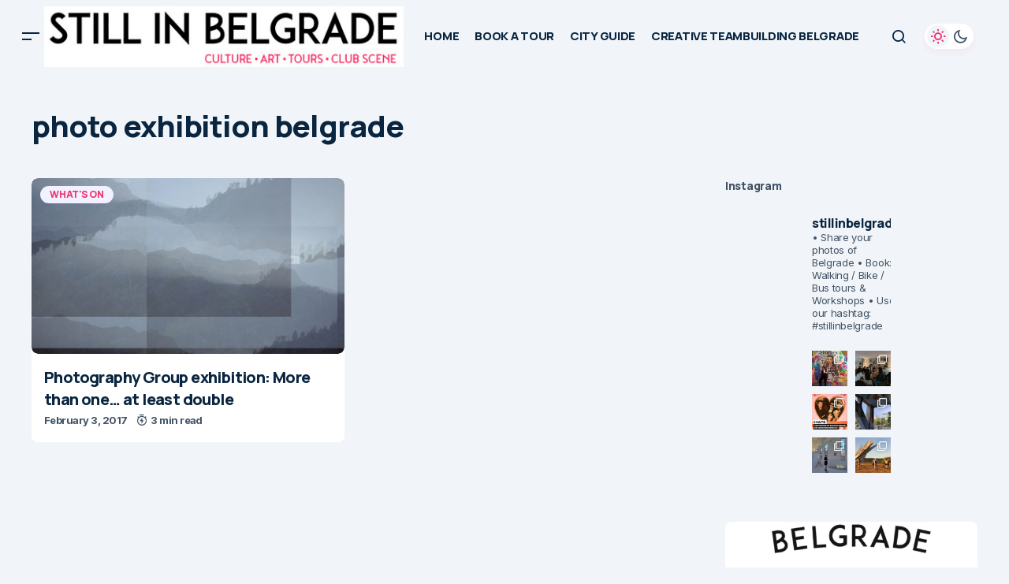

--- FILE ---
content_type: text/html; charset=UTF-8
request_url: https://stillinbelgrade.com/tag/photo-exhibition-belgrade/
body_size: 31828
content:
<!doctype html>
<html lang="en-US">
<head>
	<meta charset="UTF-8" />
	<meta name="viewport" content="width=device-width, initial-scale=1" />
	<link rel="profile" href="https://gmpg.org/xfn/11" />

	<meta name='robots' content='index, follow, max-image-preview:large, max-snippet:-1, max-video-preview:-1' />

	<!-- This site is optimized with the Yoast SEO plugin v26.8 - https://yoast.com/product/yoast-seo-wordpress/ -->
	<title>photo exhibition belgrade Archives &#8226; STILL IN BELGRADE</title>
	<meta name="description" content="belgrade city guide, belgrade sightseeing, belgrade walking tours, belgrade clubs, belgrade restaurants" />
	<link rel="canonical" href="https://stillinbelgrade.com/tag/photo-exhibition-belgrade/" />
	<meta property="og:locale" content="en_US" />
	<meta property="og:type" content="article" />
	<meta property="og:title" content="photo exhibition belgrade Archives &#8226; STILL IN BELGRADE" />
	<meta property="og:description" content="belgrade city guide, belgrade sightseeing, belgrade walking tours, belgrade clubs, belgrade restaurants" />
	<meta property="og:url" content="https://stillinbelgrade.com/tag/photo-exhibition-belgrade/" />
	<meta property="og:site_name" content="STILL IN BELGRADE" />
	<meta name="twitter:card" content="summary_large_image" />
	<script type="application/ld+json" class="yoast-schema-graph">{"@context":"https://schema.org","@graph":[{"@type":"CollectionPage","@id":"https://stillinbelgrade.com/tag/photo-exhibition-belgrade/","url":"https://stillinbelgrade.com/tag/photo-exhibition-belgrade/","name":"photo exhibition belgrade Archives &#8226; STILL IN BELGRADE","isPartOf":{"@id":"https://stillinbelgrade.com/#website"},"primaryImageOfPage":{"@id":"https://stillinbelgrade.com/tag/photo-exhibition-belgrade/#primaryimage"},"image":{"@id":"https://stillinbelgrade.com/tag/photo-exhibition-belgrade/#primaryimage"},"thumbnailUrl":"https://stillinbelgrade.com/wp-content/uploads/2017/01/Joanna-Kischka-Archipelago-Vol.14.jpg","description":"belgrade city guide, belgrade sightseeing, belgrade walking tours, belgrade clubs, belgrade restaurants","breadcrumb":{"@id":"https://stillinbelgrade.com/tag/photo-exhibition-belgrade/#breadcrumb"},"inLanguage":"en-US"},{"@type":"ImageObject","inLanguage":"en-US","@id":"https://stillinbelgrade.com/tag/photo-exhibition-belgrade/#primaryimage","url":"https://stillinbelgrade.com/wp-content/uploads/2017/01/Joanna-Kischka-Archipelago-Vol.14.jpg","contentUrl":"https://stillinbelgrade.com/wp-content/uploads/2017/01/Joanna-Kischka-Archipelago-Vol.14.jpg","width":1200,"height":972},{"@type":"BreadcrumbList","@id":"https://stillinbelgrade.com/tag/photo-exhibition-belgrade/#breadcrumb","itemListElement":[{"@type":"ListItem","position":1,"name":"Home","item":"https://stillinbelgrade.com/"},{"@type":"ListItem","position":2,"name":"photo exhibition belgrade"}]},{"@type":"WebSite","@id":"https://stillinbelgrade.com/#website","url":"https://stillinbelgrade.com/","name":"STILL IN BELGRADE","description":"","publisher":{"@id":"https://stillinbelgrade.com/#organization"},"potentialAction":[{"@type":"SearchAction","target":{"@type":"EntryPoint","urlTemplate":"https://stillinbelgrade.com/?s={search_term_string}"},"query-input":{"@type":"PropertyValueSpecification","valueRequired":true,"valueName":"search_term_string"}}],"inLanguage":"en-US"},{"@type":"Organization","@id":"https://stillinbelgrade.com/#organization","name":"Still in Belgrade Tours","url":"https://stillinbelgrade.com/","logo":{"@type":"ImageObject","inLanguage":"en-US","@id":"https://stillinbelgrade.com/#/schema/logo/image/","url":"https://stillinbelgrade.com/wp-content/uploads/2018/06/16265206_1236331116452835_1721699637702022130_n.jpg","contentUrl":"https://stillinbelgrade.com/wp-content/uploads/2018/06/16265206_1236331116452835_1721699637702022130_n.jpg","width":960,"height":960,"caption":"Still in Belgrade Tours"},"image":{"@id":"https://stillinbelgrade.com/#/schema/logo/image/"},"sameAs":["https://www.facebook.com/stillinbelgrade","https://instagram.com/stillinbelgrade/?hl=en"]}]}</script>
	<!-- / Yoast SEO plugin. -->


<link rel='dns-prefetch' href='//fonts.googleapis.com' />
<link href='https://fonts.gstatic.com' crossorigin rel='preconnect' />
<link rel="alternate" type="application/rss+xml" title="STILL IN BELGRADE &raquo; Feed" href="https://stillinbelgrade.com/feed/" />
<link rel="alternate" type="application/rss+xml" title="STILL IN BELGRADE &raquo; Comments Feed" href="https://stillinbelgrade.com/comments/feed/" />
<link rel="alternate" type="application/rss+xml" title="STILL IN BELGRADE &raquo; photo exhibition belgrade Tag Feed" href="https://stillinbelgrade.com/tag/photo-exhibition-belgrade/feed/" />
<style type="text/css" media="all">@font-face{font-family:'Inter';font-style:italic;font-weight:400;font-display:swap;src:url(https://fonts.gstatic.com/s/inter/v20/UcC53FwrK3iLTcvneQg7Ca725JhhKnNqk6L0UUMbndwVgHU.woff2) format('woff2');unicode-range:U+0460-052F,U+1C80-1C8A,U+20B4,U+2DE0-2DFF,U+A640-A69F,U+FE2E-FE2F}@font-face{font-family:'Inter';font-style:italic;font-weight:400;font-display:swap;src:url(https://fonts.gstatic.com/s/inter/v20/UcC53FwrK3iLTcvneQg7Ca725JhhKnNqk6L9UUMbndwVgHU.woff2) format('woff2');unicode-range:U+0301,U+0400-045F,U+0490-0491,U+04B0-04B1,U+2116}@font-face{font-family:'Inter';font-style:italic;font-weight:400;font-display:swap;src:url(https://fonts.gstatic.com/s/inter/v20/UcC53FwrK3iLTcvneQg7Ca725JhhKnNqk6L1UUMbndwVgHU.woff2) format('woff2');unicode-range:U+1F00-1FFF}@font-face{font-family:'Inter';font-style:italic;font-weight:400;font-display:swap;src:url(https://fonts.gstatic.com/s/inter/v20/UcC53FwrK3iLTcvneQg7Ca725JhhKnNqk6L6UUMbndwVgHU.woff2) format('woff2');unicode-range:U+0370-0377,U+037A-037F,U+0384-038A,U+038C,U+038E-03A1,U+03A3-03FF}@font-face{font-family:'Inter';font-style:italic;font-weight:400;font-display:swap;src:url(https://fonts.gstatic.com/s/inter/v20/UcC53FwrK3iLTcvneQg7Ca725JhhKnNqk6L2UUMbndwVgHU.woff2) format('woff2');unicode-range:U+0102-0103,U+0110-0111,U+0128-0129,U+0168-0169,U+01A0-01A1,U+01AF-01B0,U+0300-0301,U+0303-0304,U+0308-0309,U+0323,U+0329,U+1EA0-1EF9,U+20AB}@font-face{font-family:'Inter';font-style:italic;font-weight:400;font-display:swap;src:url(https://fonts.gstatic.com/s/inter/v20/UcC53FwrK3iLTcvneQg7Ca725JhhKnNqk6L3UUMbndwVgHU.woff2) format('woff2');unicode-range:U+0100-02BA,U+02BD-02C5,U+02C7-02CC,U+02CE-02D7,U+02DD-02FF,U+0304,U+0308,U+0329,U+1D00-1DBF,U+1E00-1E9F,U+1EF2-1EFF,U+2020,U+20A0-20AB,U+20AD-20C0,U+2113,U+2C60-2C7F,U+A720-A7FF}@font-face{font-family:'Inter';font-style:italic;font-weight:400;font-display:swap;src:url(https://fonts.gstatic.com/s/inter/v20/UcC53FwrK3iLTcvneQg7Ca725JhhKnNqk6L5UUMbndwV.woff2) format('woff2');unicode-range:U+0000-00FF,U+0131,U+0152-0153,U+02BB-02BC,U+02C6,U+02DA,U+02DC,U+0304,U+0308,U+0329,U+2000-206F,U+20AC,U+2122,U+2191,U+2193,U+2212,U+2215,U+FEFF,U+FFFD}@font-face{font-family:'Inter';font-style:italic;font-weight:700;font-display:swap;src:url(https://fonts.gstatic.com/s/inter/v20/UcC53FwrK3iLTcvneQg7Ca725JhhKnNqk6L0UUMbndwVgHU.woff2) format('woff2');unicode-range:U+0460-052F,U+1C80-1C8A,U+20B4,U+2DE0-2DFF,U+A640-A69F,U+FE2E-FE2F}@font-face{font-family:'Inter';font-style:italic;font-weight:700;font-display:swap;src:url(https://fonts.gstatic.com/s/inter/v20/UcC53FwrK3iLTcvneQg7Ca725JhhKnNqk6L9UUMbndwVgHU.woff2) format('woff2');unicode-range:U+0301,U+0400-045F,U+0490-0491,U+04B0-04B1,U+2116}@font-face{font-family:'Inter';font-style:italic;font-weight:700;font-display:swap;src:url(https://fonts.gstatic.com/s/inter/v20/UcC53FwrK3iLTcvneQg7Ca725JhhKnNqk6L1UUMbndwVgHU.woff2) format('woff2');unicode-range:U+1F00-1FFF}@font-face{font-family:'Inter';font-style:italic;font-weight:700;font-display:swap;src:url(https://fonts.gstatic.com/s/inter/v20/UcC53FwrK3iLTcvneQg7Ca725JhhKnNqk6L6UUMbndwVgHU.woff2) format('woff2');unicode-range:U+0370-0377,U+037A-037F,U+0384-038A,U+038C,U+038E-03A1,U+03A3-03FF}@font-face{font-family:'Inter';font-style:italic;font-weight:700;font-display:swap;src:url(https://fonts.gstatic.com/s/inter/v20/UcC53FwrK3iLTcvneQg7Ca725JhhKnNqk6L2UUMbndwVgHU.woff2) format('woff2');unicode-range:U+0102-0103,U+0110-0111,U+0128-0129,U+0168-0169,U+01A0-01A1,U+01AF-01B0,U+0300-0301,U+0303-0304,U+0308-0309,U+0323,U+0329,U+1EA0-1EF9,U+20AB}@font-face{font-family:'Inter';font-style:italic;font-weight:700;font-display:swap;src:url(https://fonts.gstatic.com/s/inter/v20/UcC53FwrK3iLTcvneQg7Ca725JhhKnNqk6L3UUMbndwVgHU.woff2) format('woff2');unicode-range:U+0100-02BA,U+02BD-02C5,U+02C7-02CC,U+02CE-02D7,U+02DD-02FF,U+0304,U+0308,U+0329,U+1D00-1DBF,U+1E00-1E9F,U+1EF2-1EFF,U+2020,U+20A0-20AB,U+20AD-20C0,U+2113,U+2C60-2C7F,U+A720-A7FF}@font-face{font-family:'Inter';font-style:italic;font-weight:700;font-display:swap;src:url(https://fonts.gstatic.com/s/inter/v20/UcC53FwrK3iLTcvneQg7Ca725JhhKnNqk6L5UUMbndwV.woff2) format('woff2');unicode-range:U+0000-00FF,U+0131,U+0152-0153,U+02BB-02BC,U+02C6,U+02DA,U+02DC,U+0304,U+0308,U+0329,U+2000-206F,U+20AC,U+2122,U+2191,U+2193,U+2212,U+2215,U+FEFF,U+FFFD}@font-face{font-family:'Inter';font-display:block;font-style:normal;font-weight:400;font-display:swap;src:url(https://fonts.gstatic.com/s/inter/v20/UcC73FwrK3iLTeHuS_nVMrMxCp50SjIa2JL7W0Q5n-wU.woff2) format('woff2');unicode-range:U+0460-052F,U+1C80-1C8A,U+20B4,U+2DE0-2DFF,U+A640-A69F,U+FE2E-FE2F}@font-face{font-family:'Inter';font-display:block;font-style:normal;font-weight:400;font-display:swap;src:url(https://fonts.gstatic.com/s/inter/v20/UcC73FwrK3iLTeHuS_nVMrMxCp50SjIa0ZL7W0Q5n-wU.woff2) format('woff2');unicode-range:U+0301,U+0400-045F,U+0490-0491,U+04B0-04B1,U+2116}@font-face{font-family:'Inter';font-display:block;font-style:normal;font-weight:400;font-display:swap;src:url(https://fonts.gstatic.com/s/inter/v20/UcC73FwrK3iLTeHuS_nVMrMxCp50SjIa2ZL7W0Q5n-wU.woff2) format('woff2');unicode-range:U+1F00-1FFF}@font-face{font-family:'Inter';font-display:block;font-style:normal;font-weight:400;font-display:swap;src:url(https://fonts.gstatic.com/s/inter/v20/UcC73FwrK3iLTeHuS_nVMrMxCp50SjIa1pL7W0Q5n-wU.woff2) format('woff2');unicode-range:U+0370-0377,U+037A-037F,U+0384-038A,U+038C,U+038E-03A1,U+03A3-03FF}@font-face{font-family:'Inter';font-display:block;font-style:normal;font-weight:400;font-display:swap;src:url(https://fonts.gstatic.com/s/inter/v20/UcC73FwrK3iLTeHuS_nVMrMxCp50SjIa2pL7W0Q5n-wU.woff2) format('woff2');unicode-range:U+0102-0103,U+0110-0111,U+0128-0129,U+0168-0169,U+01A0-01A1,U+01AF-01B0,U+0300-0301,U+0303-0304,U+0308-0309,U+0323,U+0329,U+1EA0-1EF9,U+20AB}@font-face{font-family:'Inter';font-display:block;font-style:normal;font-weight:400;font-display:swap;src:url(https://fonts.gstatic.com/s/inter/v20/UcC73FwrK3iLTeHuS_nVMrMxCp50SjIa25L7W0Q5n-wU.woff2) format('woff2');unicode-range:U+0100-02BA,U+02BD-02C5,U+02C7-02CC,U+02CE-02D7,U+02DD-02FF,U+0304,U+0308,U+0329,U+1D00-1DBF,U+1E00-1E9F,U+1EF2-1EFF,U+2020,U+20A0-20AB,U+20AD-20C0,U+2113,U+2C60-2C7F,U+A720-A7FF}@font-face{font-family:'Inter';font-display:block;font-style:normal;font-weight:400;font-display:swap;src:url(https://fonts.gstatic.com/s/inter/v20/UcC73FwrK3iLTeHuS_nVMrMxCp50SjIa1ZL7W0Q5nw.woff2) format('woff2');unicode-range:U+0000-00FF,U+0131,U+0152-0153,U+02BB-02BC,U+02C6,U+02DA,U+02DC,U+0304,U+0308,U+0329,U+2000-206F,U+20AC,U+2122,U+2191,U+2193,U+2212,U+2215,U+FEFF,U+FFFD}@font-face{font-family:'Inter';font-display:block;font-style:normal;font-weight:700;font-display:swap;src:url(https://fonts.gstatic.com/s/inter/v20/UcC73FwrK3iLTeHuS_nVMrMxCp50SjIa2JL7W0Q5n-wU.woff2) format('woff2');unicode-range:U+0460-052F,U+1C80-1C8A,U+20B4,U+2DE0-2DFF,U+A640-A69F,U+FE2E-FE2F}@font-face{font-family:'Inter';font-display:block;font-style:normal;font-weight:700;font-display:swap;src:url(https://fonts.gstatic.com/s/inter/v20/UcC73FwrK3iLTeHuS_nVMrMxCp50SjIa0ZL7W0Q5n-wU.woff2) format('woff2');unicode-range:U+0301,U+0400-045F,U+0490-0491,U+04B0-04B1,U+2116}@font-face{font-family:'Inter';font-display:block;font-style:normal;font-weight:700;font-display:swap;src:url(https://fonts.gstatic.com/s/inter/v20/UcC73FwrK3iLTeHuS_nVMrMxCp50SjIa2ZL7W0Q5n-wU.woff2) format('woff2');unicode-range:U+1F00-1FFF}@font-face{font-family:'Inter';font-display:block;font-style:normal;font-weight:700;font-display:swap;src:url(https://fonts.gstatic.com/s/inter/v20/UcC73FwrK3iLTeHuS_nVMrMxCp50SjIa1pL7W0Q5n-wU.woff2) format('woff2');unicode-range:U+0370-0377,U+037A-037F,U+0384-038A,U+038C,U+038E-03A1,U+03A3-03FF}@font-face{font-family:'Inter';font-display:block;font-style:normal;font-weight:700;font-display:swap;src:url(https://fonts.gstatic.com/s/inter/v20/UcC73FwrK3iLTeHuS_nVMrMxCp50SjIa2pL7W0Q5n-wU.woff2) format('woff2');unicode-range:U+0102-0103,U+0110-0111,U+0128-0129,U+0168-0169,U+01A0-01A1,U+01AF-01B0,U+0300-0301,U+0303-0304,U+0308-0309,U+0323,U+0329,U+1EA0-1EF9,U+20AB}@font-face{font-family:'Inter';font-display:block;font-style:normal;font-weight:700;font-display:swap;src:url(https://fonts.gstatic.com/s/inter/v20/UcC73FwrK3iLTeHuS_nVMrMxCp50SjIa25L7W0Q5n-wU.woff2) format('woff2');unicode-range:U+0100-02BA,U+02BD-02C5,U+02C7-02CC,U+02CE-02D7,U+02DD-02FF,U+0304,U+0308,U+0329,U+1D00-1DBF,U+1E00-1E9F,U+1EF2-1EFF,U+2020,U+20A0-20AB,U+20AD-20C0,U+2113,U+2C60-2C7F,U+A720-A7FF}@font-face{font-family:'Inter';font-display:block;font-style:normal;font-weight:700;font-display:swap;src:url(https://fonts.gstatic.com/s/inter/v20/UcC73FwrK3iLTeHuS_nVMrMxCp50SjIa1ZL7W0Q5nw.woff2) format('woff2');unicode-range:U+0000-00FF,U+0131,U+0152-0153,U+02BB-02BC,U+02C6,U+02DA,U+02DC,U+0304,U+0308,U+0329,U+2000-206F,U+20AC,U+2122,U+2191,U+2193,U+2212,U+2215,U+FEFF,U+FFFD}@font-face{font-family:'Manrope';font-display:block;font-style:normal;font-weight:400;font-display:swap;src:url(https://fonts.gstatic.com/s/manrope/v20/xn7gYHE41ni1AdIRggqxSvfedN62Zw.woff2) format('woff2');unicode-range:U+0460-052F,U+1C80-1C8A,U+20B4,U+2DE0-2DFF,U+A640-A69F,U+FE2E-FE2F}@font-face{font-family:'Manrope';font-display:block;font-style:normal;font-weight:400;font-display:swap;src:url(https://fonts.gstatic.com/s/manrope/v20/xn7gYHE41ni1AdIRggOxSvfedN62Zw.woff2) format('woff2');unicode-range:U+0301,U+0400-045F,U+0490-0491,U+04B0-04B1,U+2116}@font-face{font-family:'Manrope';font-display:block;font-style:normal;font-weight:400;font-display:swap;src:url(https://fonts.gstatic.com/s/manrope/v20/xn7gYHE41ni1AdIRggSxSvfedN62Zw.woff2) format('woff2');unicode-range:U+0370-0377,U+037A-037F,U+0384-038A,U+038C,U+038E-03A1,U+03A3-03FF}@font-face{font-family:'Manrope';font-display:block;font-style:normal;font-weight:400;font-display:swap;src:url(https://fonts.gstatic.com/s/manrope/v20/xn7gYHE41ni1AdIRggixSvfedN62Zw.woff2) format('woff2');unicode-range:U+0102-0103,U+0110-0111,U+0128-0129,U+0168-0169,U+01A0-01A1,U+01AF-01B0,U+0300-0301,U+0303-0304,U+0308-0309,U+0323,U+0329,U+1EA0-1EF9,U+20AB}@font-face{font-family:'Manrope';font-display:block;font-style:normal;font-weight:400;font-display:swap;src:url(https://fonts.gstatic.com/s/manrope/v20/xn7gYHE41ni1AdIRggmxSvfedN62Zw.woff2) format('woff2');unicode-range:U+0100-02BA,U+02BD-02C5,U+02C7-02CC,U+02CE-02D7,U+02DD-02FF,U+0304,U+0308,U+0329,U+1D00-1DBF,U+1E00-1E9F,U+1EF2-1EFF,U+2020,U+20A0-20AB,U+20AD-20C0,U+2113,U+2C60-2C7F,U+A720-A7FF}@font-face{font-family:'Manrope';font-display:block;font-style:normal;font-weight:400;font-display:swap;src:url(https://fonts.gstatic.com/s/manrope/v20/xn7gYHE41ni1AdIRggexSvfedN4.woff2) format('woff2');unicode-range:U+0000-00FF,U+0131,U+0152-0153,U+02BB-02BC,U+02C6,U+02DA,U+02DC,U+0304,U+0308,U+0329,U+2000-206F,U+20AC,U+2122,U+2191,U+2193,U+2212,U+2215,U+FEFF,U+FFFD}@font-face{font-family:'Manrope';font-display:block;font-style:normal;font-weight:500;font-display:swap;src:url(https://fonts.gstatic.com/s/manrope/v20/xn7gYHE41ni1AdIRggqxSvfedN62Zw.woff2) format('woff2');unicode-range:U+0460-052F,U+1C80-1C8A,U+20B4,U+2DE0-2DFF,U+A640-A69F,U+FE2E-FE2F}@font-face{font-family:'Manrope';font-display:block;font-style:normal;font-weight:500;font-display:swap;src:url(https://fonts.gstatic.com/s/manrope/v20/xn7gYHE41ni1AdIRggOxSvfedN62Zw.woff2) format('woff2');unicode-range:U+0301,U+0400-045F,U+0490-0491,U+04B0-04B1,U+2116}@font-face{font-family:'Manrope';font-display:block;font-style:normal;font-weight:500;font-display:swap;src:url(https://fonts.gstatic.com/s/manrope/v20/xn7gYHE41ni1AdIRggSxSvfedN62Zw.woff2) format('woff2');unicode-range:U+0370-0377,U+037A-037F,U+0384-038A,U+038C,U+038E-03A1,U+03A3-03FF}@font-face{font-family:'Manrope';font-display:block;font-style:normal;font-weight:500;font-display:swap;src:url(https://fonts.gstatic.com/s/manrope/v20/xn7gYHE41ni1AdIRggixSvfedN62Zw.woff2) format('woff2');unicode-range:U+0102-0103,U+0110-0111,U+0128-0129,U+0168-0169,U+01A0-01A1,U+01AF-01B0,U+0300-0301,U+0303-0304,U+0308-0309,U+0323,U+0329,U+1EA0-1EF9,U+20AB}@font-face{font-family:'Manrope';font-display:block;font-style:normal;font-weight:500;font-display:swap;src:url(https://fonts.gstatic.com/s/manrope/v20/xn7gYHE41ni1AdIRggmxSvfedN62Zw.woff2) format('woff2');unicode-range:U+0100-02BA,U+02BD-02C5,U+02C7-02CC,U+02CE-02D7,U+02DD-02FF,U+0304,U+0308,U+0329,U+1D00-1DBF,U+1E00-1E9F,U+1EF2-1EFF,U+2020,U+20A0-20AB,U+20AD-20C0,U+2113,U+2C60-2C7F,U+A720-A7FF}@font-face{font-family:'Manrope';font-display:block;font-style:normal;font-weight:500;font-display:swap;src:url(https://fonts.gstatic.com/s/manrope/v20/xn7gYHE41ni1AdIRggexSvfedN4.woff2) format('woff2');unicode-range:U+0000-00FF,U+0131,U+0152-0153,U+02BB-02BC,U+02C6,U+02DA,U+02DC,U+0304,U+0308,U+0329,U+2000-206F,U+20AC,U+2122,U+2191,U+2193,U+2212,U+2215,U+FEFF,U+FFFD}@font-face{font-family:'Manrope';font-display:block;font-style:normal;font-weight:700;font-display:swap;src:url(https://fonts.gstatic.com/s/manrope/v20/xn7gYHE41ni1AdIRggqxSvfedN62Zw.woff2) format('woff2');unicode-range:U+0460-052F,U+1C80-1C8A,U+20B4,U+2DE0-2DFF,U+A640-A69F,U+FE2E-FE2F}@font-face{font-family:'Manrope';font-display:block;font-style:normal;font-weight:700;font-display:swap;src:url(https://fonts.gstatic.com/s/manrope/v20/xn7gYHE41ni1AdIRggOxSvfedN62Zw.woff2) format('woff2');unicode-range:U+0301,U+0400-045F,U+0490-0491,U+04B0-04B1,U+2116}@font-face{font-family:'Manrope';font-display:block;font-style:normal;font-weight:700;font-display:swap;src:url(https://fonts.gstatic.com/s/manrope/v20/xn7gYHE41ni1AdIRggSxSvfedN62Zw.woff2) format('woff2');unicode-range:U+0370-0377,U+037A-037F,U+0384-038A,U+038C,U+038E-03A1,U+03A3-03FF}@font-face{font-family:'Manrope';font-display:block;font-style:normal;font-weight:700;font-display:swap;src:url(https://fonts.gstatic.com/s/manrope/v20/xn7gYHE41ni1AdIRggixSvfedN62Zw.woff2) format('woff2');unicode-range:U+0102-0103,U+0110-0111,U+0128-0129,U+0168-0169,U+01A0-01A1,U+01AF-01B0,U+0300-0301,U+0303-0304,U+0308-0309,U+0323,U+0329,U+1EA0-1EF9,U+20AB}@font-face{font-family:'Manrope';font-display:block;font-style:normal;font-weight:700;font-display:swap;src:url(https://fonts.gstatic.com/s/manrope/v20/xn7gYHE41ni1AdIRggmxSvfedN62Zw.woff2) format('woff2');unicode-range:U+0100-02BA,U+02BD-02C5,U+02C7-02CC,U+02CE-02D7,U+02DD-02FF,U+0304,U+0308,U+0329,U+1D00-1DBF,U+1E00-1E9F,U+1EF2-1EFF,U+2020,U+20A0-20AB,U+20AD-20C0,U+2113,U+2C60-2C7F,U+A720-A7FF}@font-face{font-family:'Manrope';font-display:block;font-style:normal;font-weight:700;font-display:swap;src:url(https://fonts.gstatic.com/s/manrope/v20/xn7gYHE41ni1AdIRggexSvfedN4.woff2) format('woff2');unicode-range:U+0000-00FF,U+0131,U+0152-0153,U+02BB-02BC,U+02C6,U+02DA,U+02DC,U+0304,U+0308,U+0329,U+2000-206F,U+20AC,U+2122,U+2191,U+2193,U+2212,U+2215,U+FEFF,U+FFFD}@font-face{font-family:'Manrope';font-display:block;font-style:normal;font-weight:800;font-display:swap;src:url(https://fonts.gstatic.com/s/manrope/v20/xn7gYHE41ni1AdIRggqxSvfedN62Zw.woff2) format('woff2');unicode-range:U+0460-052F,U+1C80-1C8A,U+20B4,U+2DE0-2DFF,U+A640-A69F,U+FE2E-FE2F}@font-face{font-family:'Manrope';font-display:block;font-style:normal;font-weight:800;font-display:swap;src:url(https://fonts.gstatic.com/s/manrope/v20/xn7gYHE41ni1AdIRggOxSvfedN62Zw.woff2) format('woff2');unicode-range:U+0301,U+0400-045F,U+0490-0491,U+04B0-04B1,U+2116}@font-face{font-family:'Manrope';font-display:block;font-style:normal;font-weight:800;font-display:swap;src:url(https://fonts.gstatic.com/s/manrope/v20/xn7gYHE41ni1AdIRggSxSvfedN62Zw.woff2) format('woff2');unicode-range:U+0370-0377,U+037A-037F,U+0384-038A,U+038C,U+038E-03A1,U+03A3-03FF}@font-face{font-family:'Manrope';font-display:block;font-style:normal;font-weight:800;font-display:swap;src:url(https://fonts.gstatic.com/s/manrope/v20/xn7gYHE41ni1AdIRggixSvfedN62Zw.woff2) format('woff2');unicode-range:U+0102-0103,U+0110-0111,U+0128-0129,U+0168-0169,U+01A0-01A1,U+01AF-01B0,U+0300-0301,U+0303-0304,U+0308-0309,U+0323,U+0329,U+1EA0-1EF9,U+20AB}@font-face{font-family:'Manrope';font-display:block;font-style:normal;font-weight:800;font-display:swap;src:url(https://fonts.gstatic.com/s/manrope/v20/xn7gYHE41ni1AdIRggmxSvfedN62Zw.woff2) format('woff2');unicode-range:U+0100-02BA,U+02BD-02C5,U+02C7-02CC,U+02CE-02D7,U+02DD-02FF,U+0304,U+0308,U+0329,U+1D00-1DBF,U+1E00-1E9F,U+1EF2-1EFF,U+2020,U+20A0-20AB,U+20AD-20C0,U+2113,U+2C60-2C7F,U+A720-A7FF}@font-face{font-family:'Manrope';font-display:block;font-style:normal;font-weight:800;font-display:swap;src:url(https://fonts.gstatic.com/s/manrope/v20/xn7gYHE41ni1AdIRggexSvfedN4.woff2) format('woff2');unicode-range:U+0000-00FF,U+0131,U+0152-0153,U+02BB-02BC,U+02C6,U+02DA,U+02DC,U+0304,U+0308,U+0329,U+2000-206F,U+20AC,U+2122,U+2191,U+2193,U+2212,U+2215,U+FEFF,U+FFFD}</style>
<style id='wp-img-auto-sizes-contain-inline-css'>
img:is([sizes=auto i],[sizes^="auto," i]){contain-intrinsic-size:3000px 1500px}
/*# sourceURL=wp-img-auto-sizes-contain-inline-css */
</style>
<style id='wp-block-library-inline-css'>
:root{--wp-block-synced-color:#7a00df;--wp-block-synced-color--rgb:122,0,223;--wp-bound-block-color:var(--wp-block-synced-color);--wp-editor-canvas-background:#ddd;--wp-admin-theme-color:#007cba;--wp-admin-theme-color--rgb:0,124,186;--wp-admin-theme-color-darker-10:#006ba1;--wp-admin-theme-color-darker-10--rgb:0,107,160.5;--wp-admin-theme-color-darker-20:#005a87;--wp-admin-theme-color-darker-20--rgb:0,90,135;--wp-admin-border-width-focus:2px}@media (min-resolution:192dpi){:root{--wp-admin-border-width-focus:1.5px}}.wp-element-button{cursor:pointer}:root .has-very-light-gray-background-color{background-color:#eee}:root .has-very-dark-gray-background-color{background-color:#313131}:root .has-very-light-gray-color{color:#eee}:root .has-very-dark-gray-color{color:#313131}:root .has-vivid-green-cyan-to-vivid-cyan-blue-gradient-background{background:linear-gradient(135deg,#00d084,#0693e3)}:root .has-purple-crush-gradient-background{background:linear-gradient(135deg,#34e2e4,#4721fb 50%,#ab1dfe)}:root .has-hazy-dawn-gradient-background{background:linear-gradient(135deg,#faaca8,#dad0ec)}:root .has-subdued-olive-gradient-background{background:linear-gradient(135deg,#fafae1,#67a671)}:root .has-atomic-cream-gradient-background{background:linear-gradient(135deg,#fdd79a,#004a59)}:root .has-nightshade-gradient-background{background:linear-gradient(135deg,#330968,#31cdcf)}:root .has-midnight-gradient-background{background:linear-gradient(135deg,#020381,#2874fc)}:root{--wp--preset--font-size--normal:16px;--wp--preset--font-size--huge:42px}.has-regular-font-size{font-size:1em}.has-larger-font-size{font-size:2.625em}.has-normal-font-size{font-size:var(--wp--preset--font-size--normal)}.has-huge-font-size{font-size:var(--wp--preset--font-size--huge)}.has-text-align-center{text-align:center}.has-text-align-left{text-align:left}.has-text-align-right{text-align:right}.has-fit-text{white-space:nowrap!important}#end-resizable-editor-section{display:none}.aligncenter{clear:both}.items-justified-left{justify-content:flex-start}.items-justified-center{justify-content:center}.items-justified-right{justify-content:flex-end}.items-justified-space-between{justify-content:space-between}.screen-reader-text{border:0;clip-path:inset(50%);height:1px;margin:-1px;overflow:hidden;padding:0;position:absolute;width:1px;word-wrap:normal!important}.screen-reader-text:focus{background-color:#ddd;clip-path:none;color:#444;display:block;font-size:1em;height:auto;left:5px;line-height:normal;padding:15px 23px 14px;text-decoration:none;top:5px;width:auto;z-index:100000}html :where(.has-border-color){border-style:solid}html :where([style*=border-top-color]){border-top-style:solid}html :where([style*=border-right-color]){border-right-style:solid}html :where([style*=border-bottom-color]){border-bottom-style:solid}html :where([style*=border-left-color]){border-left-style:solid}html :where([style*=border-width]){border-style:solid}html :where([style*=border-top-width]){border-top-style:solid}html :where([style*=border-right-width]){border-right-style:solid}html :where([style*=border-bottom-width]){border-bottom-style:solid}html :where([style*=border-left-width]){border-left-style:solid}html :where(img[class*=wp-image-]){height:auto;max-width:100%}:where(figure){margin:0 0 1em}html :where(.is-position-sticky){--wp-admin--admin-bar--position-offset:var(--wp-admin--admin-bar--height,0px)}@media screen and (max-width:600px){html :where(.is-position-sticky){--wp-admin--admin-bar--position-offset:0px}}

/*# sourceURL=wp-block-library-inline-css */
</style><style id='wp-block-gallery-inline-css'>
.blocks-gallery-grid:not(.has-nested-images),.wp-block-gallery:not(.has-nested-images){display:flex;flex-wrap:wrap;list-style-type:none;margin:0;padding:0}.blocks-gallery-grid:not(.has-nested-images) .blocks-gallery-image,.blocks-gallery-grid:not(.has-nested-images) .blocks-gallery-item,.wp-block-gallery:not(.has-nested-images) .blocks-gallery-image,.wp-block-gallery:not(.has-nested-images) .blocks-gallery-item{display:flex;flex-direction:column;flex-grow:1;justify-content:center;margin:0 1em 1em 0;position:relative;width:calc(50% - 1em)}.blocks-gallery-grid:not(.has-nested-images) .blocks-gallery-image:nth-of-type(2n),.blocks-gallery-grid:not(.has-nested-images) .blocks-gallery-item:nth-of-type(2n),.wp-block-gallery:not(.has-nested-images) .blocks-gallery-image:nth-of-type(2n),.wp-block-gallery:not(.has-nested-images) .blocks-gallery-item:nth-of-type(2n){margin-right:0}.blocks-gallery-grid:not(.has-nested-images) .blocks-gallery-image figure,.blocks-gallery-grid:not(.has-nested-images) .blocks-gallery-item figure,.wp-block-gallery:not(.has-nested-images) .blocks-gallery-image figure,.wp-block-gallery:not(.has-nested-images) .blocks-gallery-item figure{align-items:flex-end;display:flex;height:100%;justify-content:flex-start;margin:0}.blocks-gallery-grid:not(.has-nested-images) .blocks-gallery-image img,.blocks-gallery-grid:not(.has-nested-images) .blocks-gallery-item img,.wp-block-gallery:not(.has-nested-images) .blocks-gallery-image img,.wp-block-gallery:not(.has-nested-images) .blocks-gallery-item img{display:block;height:auto;max-width:100%;width:auto}.blocks-gallery-grid:not(.has-nested-images) .blocks-gallery-image figcaption,.blocks-gallery-grid:not(.has-nested-images) .blocks-gallery-item figcaption,.wp-block-gallery:not(.has-nested-images) .blocks-gallery-image figcaption,.wp-block-gallery:not(.has-nested-images) .blocks-gallery-item figcaption{background:linear-gradient(0deg,#000000b3,#0000004d 70%,#0000);bottom:0;box-sizing:border-box;color:#fff;font-size:.8em;margin:0;max-height:100%;overflow:auto;padding:3em .77em .7em;position:absolute;text-align:center;width:100%;z-index:2}.blocks-gallery-grid:not(.has-nested-images) .blocks-gallery-image figcaption img,.blocks-gallery-grid:not(.has-nested-images) .blocks-gallery-item figcaption img,.wp-block-gallery:not(.has-nested-images) .blocks-gallery-image figcaption img,.wp-block-gallery:not(.has-nested-images) .blocks-gallery-item figcaption img{display:inline}.blocks-gallery-grid:not(.has-nested-images) figcaption,.wp-block-gallery:not(.has-nested-images) figcaption{flex-grow:1}.blocks-gallery-grid:not(.has-nested-images).is-cropped .blocks-gallery-image a,.blocks-gallery-grid:not(.has-nested-images).is-cropped .blocks-gallery-image img,.blocks-gallery-grid:not(.has-nested-images).is-cropped .blocks-gallery-item a,.blocks-gallery-grid:not(.has-nested-images).is-cropped .blocks-gallery-item img,.wp-block-gallery:not(.has-nested-images).is-cropped .blocks-gallery-image a,.wp-block-gallery:not(.has-nested-images).is-cropped .blocks-gallery-image img,.wp-block-gallery:not(.has-nested-images).is-cropped .blocks-gallery-item a,.wp-block-gallery:not(.has-nested-images).is-cropped .blocks-gallery-item img{flex:1;height:100%;object-fit:cover;width:100%}.blocks-gallery-grid:not(.has-nested-images).columns-1 .blocks-gallery-image,.blocks-gallery-grid:not(.has-nested-images).columns-1 .blocks-gallery-item,.wp-block-gallery:not(.has-nested-images).columns-1 .blocks-gallery-image,.wp-block-gallery:not(.has-nested-images).columns-1 .blocks-gallery-item{margin-right:0;width:100%}@media (min-width:600px){.blocks-gallery-grid:not(.has-nested-images).columns-3 .blocks-gallery-image,.blocks-gallery-grid:not(.has-nested-images).columns-3 .blocks-gallery-item,.wp-block-gallery:not(.has-nested-images).columns-3 .blocks-gallery-image,.wp-block-gallery:not(.has-nested-images).columns-3 .blocks-gallery-item{margin-right:1em;width:calc(33.33333% - .66667em)}.blocks-gallery-grid:not(.has-nested-images).columns-4 .blocks-gallery-image,.blocks-gallery-grid:not(.has-nested-images).columns-4 .blocks-gallery-item,.wp-block-gallery:not(.has-nested-images).columns-4 .blocks-gallery-image,.wp-block-gallery:not(.has-nested-images).columns-4 .blocks-gallery-item{margin-right:1em;width:calc(25% - .75em)}.blocks-gallery-grid:not(.has-nested-images).columns-5 .blocks-gallery-image,.blocks-gallery-grid:not(.has-nested-images).columns-5 .blocks-gallery-item,.wp-block-gallery:not(.has-nested-images).columns-5 .blocks-gallery-image,.wp-block-gallery:not(.has-nested-images).columns-5 .blocks-gallery-item{margin-right:1em;width:calc(20% - .8em)}.blocks-gallery-grid:not(.has-nested-images).columns-6 .blocks-gallery-image,.blocks-gallery-grid:not(.has-nested-images).columns-6 .blocks-gallery-item,.wp-block-gallery:not(.has-nested-images).columns-6 .blocks-gallery-image,.wp-block-gallery:not(.has-nested-images).columns-6 .blocks-gallery-item{margin-right:1em;width:calc(16.66667% - .83333em)}.blocks-gallery-grid:not(.has-nested-images).columns-7 .blocks-gallery-image,.blocks-gallery-grid:not(.has-nested-images).columns-7 .blocks-gallery-item,.wp-block-gallery:not(.has-nested-images).columns-7 .blocks-gallery-image,.wp-block-gallery:not(.has-nested-images).columns-7 .blocks-gallery-item{margin-right:1em;width:calc(14.28571% - .85714em)}.blocks-gallery-grid:not(.has-nested-images).columns-8 .blocks-gallery-image,.blocks-gallery-grid:not(.has-nested-images).columns-8 .blocks-gallery-item,.wp-block-gallery:not(.has-nested-images).columns-8 .blocks-gallery-image,.wp-block-gallery:not(.has-nested-images).columns-8 .blocks-gallery-item{margin-right:1em;width:calc(12.5% - .875em)}.blocks-gallery-grid:not(.has-nested-images).columns-1 .blocks-gallery-image:nth-of-type(1n),.blocks-gallery-grid:not(.has-nested-images).columns-1 .blocks-gallery-item:nth-of-type(1n),.blocks-gallery-grid:not(.has-nested-images).columns-2 .blocks-gallery-image:nth-of-type(2n),.blocks-gallery-grid:not(.has-nested-images).columns-2 .blocks-gallery-item:nth-of-type(2n),.blocks-gallery-grid:not(.has-nested-images).columns-3 .blocks-gallery-image:nth-of-type(3n),.blocks-gallery-grid:not(.has-nested-images).columns-3 .blocks-gallery-item:nth-of-type(3n),.blocks-gallery-grid:not(.has-nested-images).columns-4 .blocks-gallery-image:nth-of-type(4n),.blocks-gallery-grid:not(.has-nested-images).columns-4 .blocks-gallery-item:nth-of-type(4n),.blocks-gallery-grid:not(.has-nested-images).columns-5 .blocks-gallery-image:nth-of-type(5n),.blocks-gallery-grid:not(.has-nested-images).columns-5 .blocks-gallery-item:nth-of-type(5n),.blocks-gallery-grid:not(.has-nested-images).columns-6 .blocks-gallery-image:nth-of-type(6n),.blocks-gallery-grid:not(.has-nested-images).columns-6 .blocks-gallery-item:nth-of-type(6n),.blocks-gallery-grid:not(.has-nested-images).columns-7 .blocks-gallery-image:nth-of-type(7n),.blocks-gallery-grid:not(.has-nested-images).columns-7 .blocks-gallery-item:nth-of-type(7n),.blocks-gallery-grid:not(.has-nested-images).columns-8 .blocks-gallery-image:nth-of-type(8n),.blocks-gallery-grid:not(.has-nested-images).columns-8 .blocks-gallery-item:nth-of-type(8n),.wp-block-gallery:not(.has-nested-images).columns-1 .blocks-gallery-image:nth-of-type(1n),.wp-block-gallery:not(.has-nested-images).columns-1 .blocks-gallery-item:nth-of-type(1n),.wp-block-gallery:not(.has-nested-images).columns-2 .blocks-gallery-image:nth-of-type(2n),.wp-block-gallery:not(.has-nested-images).columns-2 .blocks-gallery-item:nth-of-type(2n),.wp-block-gallery:not(.has-nested-images).columns-3 .blocks-gallery-image:nth-of-type(3n),.wp-block-gallery:not(.has-nested-images).columns-3 .blocks-gallery-item:nth-of-type(3n),.wp-block-gallery:not(.has-nested-images).columns-4 .blocks-gallery-image:nth-of-type(4n),.wp-block-gallery:not(.has-nested-images).columns-4 .blocks-gallery-item:nth-of-type(4n),.wp-block-gallery:not(.has-nested-images).columns-5 .blocks-gallery-image:nth-of-type(5n),.wp-block-gallery:not(.has-nested-images).columns-5 .blocks-gallery-item:nth-of-type(5n),.wp-block-gallery:not(.has-nested-images).columns-6 .blocks-gallery-image:nth-of-type(6n),.wp-block-gallery:not(.has-nested-images).columns-6 .blocks-gallery-item:nth-of-type(6n),.wp-block-gallery:not(.has-nested-images).columns-7 .blocks-gallery-image:nth-of-type(7n),.wp-block-gallery:not(.has-nested-images).columns-7 .blocks-gallery-item:nth-of-type(7n),.wp-block-gallery:not(.has-nested-images).columns-8 .blocks-gallery-image:nth-of-type(8n),.wp-block-gallery:not(.has-nested-images).columns-8 .blocks-gallery-item:nth-of-type(8n){margin-right:0}}.blocks-gallery-grid:not(.has-nested-images) .blocks-gallery-image:last-child,.blocks-gallery-grid:not(.has-nested-images) .blocks-gallery-item:last-child,.wp-block-gallery:not(.has-nested-images) .blocks-gallery-image:last-child,.wp-block-gallery:not(.has-nested-images) .blocks-gallery-item:last-child{margin-right:0}.blocks-gallery-grid:not(.has-nested-images).alignleft,.blocks-gallery-grid:not(.has-nested-images).alignright,.wp-block-gallery:not(.has-nested-images).alignleft,.wp-block-gallery:not(.has-nested-images).alignright{max-width:420px;width:100%}.blocks-gallery-grid:not(.has-nested-images).aligncenter .blocks-gallery-item figure,.wp-block-gallery:not(.has-nested-images).aligncenter .blocks-gallery-item figure{justify-content:center}.wp-block-gallery:not(.is-cropped) .blocks-gallery-item{align-self:flex-start}figure.wp-block-gallery.has-nested-images{align-items:normal}.wp-block-gallery.has-nested-images figure.wp-block-image:not(#individual-image){margin:0;width:calc(50% - var(--wp--style--unstable-gallery-gap, 16px)/2)}.wp-block-gallery.has-nested-images figure.wp-block-image{box-sizing:border-box;display:flex;flex-direction:column;flex-grow:1;justify-content:center;max-width:100%;position:relative}.wp-block-gallery.has-nested-images figure.wp-block-image>a,.wp-block-gallery.has-nested-images figure.wp-block-image>div{flex-direction:column;flex-grow:1;margin:0}.wp-block-gallery.has-nested-images figure.wp-block-image img{display:block;height:auto;max-width:100%!important;width:auto}.wp-block-gallery.has-nested-images figure.wp-block-image figcaption,.wp-block-gallery.has-nested-images figure.wp-block-image:has(figcaption):before{bottom:0;left:0;max-height:100%;position:absolute;right:0}.wp-block-gallery.has-nested-images figure.wp-block-image:has(figcaption):before{backdrop-filter:blur(3px);content:"";height:100%;-webkit-mask-image:linear-gradient(0deg,#000 20%,#0000);mask-image:linear-gradient(0deg,#000 20%,#0000);max-height:40%;pointer-events:none}.wp-block-gallery.has-nested-images figure.wp-block-image figcaption{box-sizing:border-box;color:#fff;font-size:13px;margin:0;overflow:auto;padding:1em;text-align:center;text-shadow:0 0 1.5px #000}.wp-block-gallery.has-nested-images figure.wp-block-image figcaption::-webkit-scrollbar{height:12px;width:12px}.wp-block-gallery.has-nested-images figure.wp-block-image figcaption::-webkit-scrollbar-track{background-color:initial}.wp-block-gallery.has-nested-images figure.wp-block-image figcaption::-webkit-scrollbar-thumb{background-clip:padding-box;background-color:initial;border:3px solid #0000;border-radius:8px}.wp-block-gallery.has-nested-images figure.wp-block-image figcaption:focus-within::-webkit-scrollbar-thumb,.wp-block-gallery.has-nested-images figure.wp-block-image figcaption:focus::-webkit-scrollbar-thumb,.wp-block-gallery.has-nested-images figure.wp-block-image figcaption:hover::-webkit-scrollbar-thumb{background-color:#fffc}.wp-block-gallery.has-nested-images figure.wp-block-image figcaption{scrollbar-color:#0000 #0000;scrollbar-gutter:stable both-edges;scrollbar-width:thin}.wp-block-gallery.has-nested-images figure.wp-block-image figcaption:focus,.wp-block-gallery.has-nested-images figure.wp-block-image figcaption:focus-within,.wp-block-gallery.has-nested-images figure.wp-block-image figcaption:hover{scrollbar-color:#fffc #0000}.wp-block-gallery.has-nested-images figure.wp-block-image figcaption{will-change:transform}@media (hover:none){.wp-block-gallery.has-nested-images figure.wp-block-image figcaption{scrollbar-color:#fffc #0000}}.wp-block-gallery.has-nested-images figure.wp-block-image figcaption{background:linear-gradient(0deg,#0006,#0000)}.wp-block-gallery.has-nested-images figure.wp-block-image figcaption img{display:inline}.wp-block-gallery.has-nested-images figure.wp-block-image figcaption a{color:inherit}.wp-block-gallery.has-nested-images figure.wp-block-image.has-custom-border img{box-sizing:border-box}.wp-block-gallery.has-nested-images figure.wp-block-image.has-custom-border>a,.wp-block-gallery.has-nested-images figure.wp-block-image.has-custom-border>div,.wp-block-gallery.has-nested-images figure.wp-block-image.is-style-rounded>a,.wp-block-gallery.has-nested-images figure.wp-block-image.is-style-rounded>div{flex:1 1 auto}.wp-block-gallery.has-nested-images figure.wp-block-image.has-custom-border figcaption,.wp-block-gallery.has-nested-images figure.wp-block-image.is-style-rounded figcaption{background:none;color:inherit;flex:initial;margin:0;padding:10px 10px 9px;position:relative;text-shadow:none}.wp-block-gallery.has-nested-images figure.wp-block-image.has-custom-border:before,.wp-block-gallery.has-nested-images figure.wp-block-image.is-style-rounded:before{content:none}.wp-block-gallery.has-nested-images figcaption{flex-basis:100%;flex-grow:1;text-align:center}.wp-block-gallery.has-nested-images:not(.is-cropped) figure.wp-block-image:not(#individual-image){margin-bottom:auto;margin-top:0}.wp-block-gallery.has-nested-images.is-cropped figure.wp-block-image:not(#individual-image){align-self:inherit}.wp-block-gallery.has-nested-images.is-cropped figure.wp-block-image:not(#individual-image)>a,.wp-block-gallery.has-nested-images.is-cropped figure.wp-block-image:not(#individual-image)>div:not(.components-drop-zone){display:flex}.wp-block-gallery.has-nested-images.is-cropped figure.wp-block-image:not(#individual-image) a,.wp-block-gallery.has-nested-images.is-cropped figure.wp-block-image:not(#individual-image) img{flex:1 0 0%;height:100%;object-fit:cover;width:100%}.wp-block-gallery.has-nested-images.columns-1 figure.wp-block-image:not(#individual-image){width:100%}@media (min-width:600px){.wp-block-gallery.has-nested-images.columns-3 figure.wp-block-image:not(#individual-image){width:calc(33.33333% - var(--wp--style--unstable-gallery-gap, 16px)*.66667)}.wp-block-gallery.has-nested-images.columns-4 figure.wp-block-image:not(#individual-image){width:calc(25% - var(--wp--style--unstable-gallery-gap, 16px)*.75)}.wp-block-gallery.has-nested-images.columns-5 figure.wp-block-image:not(#individual-image){width:calc(20% - var(--wp--style--unstable-gallery-gap, 16px)*.8)}.wp-block-gallery.has-nested-images.columns-6 figure.wp-block-image:not(#individual-image){width:calc(16.66667% - var(--wp--style--unstable-gallery-gap, 16px)*.83333)}.wp-block-gallery.has-nested-images.columns-7 figure.wp-block-image:not(#individual-image){width:calc(14.28571% - var(--wp--style--unstable-gallery-gap, 16px)*.85714)}.wp-block-gallery.has-nested-images.columns-8 figure.wp-block-image:not(#individual-image){width:calc(12.5% - var(--wp--style--unstable-gallery-gap, 16px)*.875)}.wp-block-gallery.has-nested-images.columns-default figure.wp-block-image:not(#individual-image){width:calc(33.33% - var(--wp--style--unstable-gallery-gap, 16px)*.66667)}.wp-block-gallery.has-nested-images.columns-default figure.wp-block-image:not(#individual-image):first-child:nth-last-child(2),.wp-block-gallery.has-nested-images.columns-default figure.wp-block-image:not(#individual-image):first-child:nth-last-child(2)~figure.wp-block-image:not(#individual-image){width:calc(50% - var(--wp--style--unstable-gallery-gap, 16px)*.5)}.wp-block-gallery.has-nested-images.columns-default figure.wp-block-image:not(#individual-image):first-child:last-child{width:100%}}.wp-block-gallery.has-nested-images.alignleft,.wp-block-gallery.has-nested-images.alignright{max-width:420px;width:100%}.wp-block-gallery.has-nested-images.aligncenter{justify-content:center}
/*# sourceURL=https://stillinbelgrade.com/wp-includes/blocks/gallery/style.min.css */
</style>
<style id='wp-block-image-inline-css'>
.wp-block-image>a,.wp-block-image>figure>a{display:inline-block}.wp-block-image img{box-sizing:border-box;height:auto;max-width:100%;vertical-align:bottom}@media not (prefers-reduced-motion){.wp-block-image img.hide{visibility:hidden}.wp-block-image img.show{animation:show-content-image .4s}}.wp-block-image[style*=border-radius] img,.wp-block-image[style*=border-radius]>a{border-radius:inherit}.wp-block-image.has-custom-border img{box-sizing:border-box}.wp-block-image.aligncenter{text-align:center}.wp-block-image.alignfull>a,.wp-block-image.alignwide>a{width:100%}.wp-block-image.alignfull img,.wp-block-image.alignwide img{height:auto;width:100%}.wp-block-image .aligncenter,.wp-block-image .alignleft,.wp-block-image .alignright,.wp-block-image.aligncenter,.wp-block-image.alignleft,.wp-block-image.alignright{display:table}.wp-block-image .aligncenter>figcaption,.wp-block-image .alignleft>figcaption,.wp-block-image .alignright>figcaption,.wp-block-image.aligncenter>figcaption,.wp-block-image.alignleft>figcaption,.wp-block-image.alignright>figcaption{caption-side:bottom;display:table-caption}.wp-block-image .alignleft{float:left;margin:.5em 1em .5em 0}.wp-block-image .alignright{float:right;margin:.5em 0 .5em 1em}.wp-block-image .aligncenter{margin-left:auto;margin-right:auto}.wp-block-image :where(figcaption){margin-bottom:1em;margin-top:.5em}.wp-block-image.is-style-circle-mask img{border-radius:9999px}@supports ((-webkit-mask-image:none) or (mask-image:none)) or (-webkit-mask-image:none){.wp-block-image.is-style-circle-mask img{border-radius:0;-webkit-mask-image:url('data:image/svg+xml;utf8,<svg viewBox="0 0 100 100" xmlns="http://www.w3.org/2000/svg"><circle cx="50" cy="50" r="50"/></svg>');mask-image:url('data:image/svg+xml;utf8,<svg viewBox="0 0 100 100" xmlns="http://www.w3.org/2000/svg"><circle cx="50" cy="50" r="50"/></svg>');mask-mode:alpha;-webkit-mask-position:center;mask-position:center;-webkit-mask-repeat:no-repeat;mask-repeat:no-repeat;-webkit-mask-size:contain;mask-size:contain}}:root :where(.wp-block-image.is-style-rounded img,.wp-block-image .is-style-rounded img){border-radius:9999px}.wp-block-image figure{margin:0}.wp-lightbox-container{display:flex;flex-direction:column;position:relative}.wp-lightbox-container img{cursor:zoom-in}.wp-lightbox-container img:hover+button{opacity:1}.wp-lightbox-container button{align-items:center;backdrop-filter:blur(16px) saturate(180%);background-color:#5a5a5a40;border:none;border-radius:4px;cursor:zoom-in;display:flex;height:20px;justify-content:center;opacity:0;padding:0;position:absolute;right:16px;text-align:center;top:16px;width:20px;z-index:100}@media not (prefers-reduced-motion){.wp-lightbox-container button{transition:opacity .2s ease}}.wp-lightbox-container button:focus-visible{outline:3px auto #5a5a5a40;outline:3px auto -webkit-focus-ring-color;outline-offset:3px}.wp-lightbox-container button:hover{cursor:pointer;opacity:1}.wp-lightbox-container button:focus{opacity:1}.wp-lightbox-container button:focus,.wp-lightbox-container button:hover,.wp-lightbox-container button:not(:hover):not(:active):not(.has-background){background-color:#5a5a5a40;border:none}.wp-lightbox-overlay{box-sizing:border-box;cursor:zoom-out;height:100vh;left:0;overflow:hidden;position:fixed;top:0;visibility:hidden;width:100%;z-index:100000}.wp-lightbox-overlay .close-button{align-items:center;cursor:pointer;display:flex;justify-content:center;min-height:40px;min-width:40px;padding:0;position:absolute;right:calc(env(safe-area-inset-right) + 16px);top:calc(env(safe-area-inset-top) + 16px);z-index:5000000}.wp-lightbox-overlay .close-button:focus,.wp-lightbox-overlay .close-button:hover,.wp-lightbox-overlay .close-button:not(:hover):not(:active):not(.has-background){background:none;border:none}.wp-lightbox-overlay .lightbox-image-container{height:var(--wp--lightbox-container-height);left:50%;overflow:hidden;position:absolute;top:50%;transform:translate(-50%,-50%);transform-origin:top left;width:var(--wp--lightbox-container-width);z-index:9999999999}.wp-lightbox-overlay .wp-block-image{align-items:center;box-sizing:border-box;display:flex;height:100%;justify-content:center;margin:0;position:relative;transform-origin:0 0;width:100%;z-index:3000000}.wp-lightbox-overlay .wp-block-image img{height:var(--wp--lightbox-image-height);min-height:var(--wp--lightbox-image-height);min-width:var(--wp--lightbox-image-width);width:var(--wp--lightbox-image-width)}.wp-lightbox-overlay .wp-block-image figcaption{display:none}.wp-lightbox-overlay button{background:none;border:none}.wp-lightbox-overlay .scrim{background-color:#fff;height:100%;opacity:.9;position:absolute;width:100%;z-index:2000000}.wp-lightbox-overlay.active{visibility:visible}@media not (prefers-reduced-motion){.wp-lightbox-overlay.active{animation:turn-on-visibility .25s both}.wp-lightbox-overlay.active img{animation:turn-on-visibility .35s both}.wp-lightbox-overlay.show-closing-animation:not(.active){animation:turn-off-visibility .35s both}.wp-lightbox-overlay.show-closing-animation:not(.active) img{animation:turn-off-visibility .25s both}.wp-lightbox-overlay.zoom.active{animation:none;opacity:1;visibility:visible}.wp-lightbox-overlay.zoom.active .lightbox-image-container{animation:lightbox-zoom-in .4s}.wp-lightbox-overlay.zoom.active .lightbox-image-container img{animation:none}.wp-lightbox-overlay.zoom.active .scrim{animation:turn-on-visibility .4s forwards}.wp-lightbox-overlay.zoom.show-closing-animation:not(.active){animation:none}.wp-lightbox-overlay.zoom.show-closing-animation:not(.active) .lightbox-image-container{animation:lightbox-zoom-out .4s}.wp-lightbox-overlay.zoom.show-closing-animation:not(.active) .lightbox-image-container img{animation:none}.wp-lightbox-overlay.zoom.show-closing-animation:not(.active) .scrim{animation:turn-off-visibility .4s forwards}}@keyframes show-content-image{0%{visibility:hidden}99%{visibility:hidden}to{visibility:visible}}@keyframes turn-on-visibility{0%{opacity:0}to{opacity:1}}@keyframes turn-off-visibility{0%{opacity:1;visibility:visible}99%{opacity:0;visibility:visible}to{opacity:0;visibility:hidden}}@keyframes lightbox-zoom-in{0%{transform:translate(calc((-100vw + var(--wp--lightbox-scrollbar-width))/2 + var(--wp--lightbox-initial-left-position)),calc(-50vh + var(--wp--lightbox-initial-top-position))) scale(var(--wp--lightbox-scale))}to{transform:translate(-50%,-50%) scale(1)}}@keyframes lightbox-zoom-out{0%{transform:translate(-50%,-50%) scale(1);visibility:visible}99%{visibility:visible}to{transform:translate(calc((-100vw + var(--wp--lightbox-scrollbar-width))/2 + var(--wp--lightbox-initial-left-position)),calc(-50vh + var(--wp--lightbox-initial-top-position))) scale(var(--wp--lightbox-scale));visibility:hidden}}
/*# sourceURL=https://stillinbelgrade.com/wp-includes/blocks/image/style.min.css */
</style>
<style id='global-styles-inline-css'>
:root{--wp--preset--aspect-ratio--square: 1;--wp--preset--aspect-ratio--4-3: 4/3;--wp--preset--aspect-ratio--3-4: 3/4;--wp--preset--aspect-ratio--3-2: 3/2;--wp--preset--aspect-ratio--2-3: 2/3;--wp--preset--aspect-ratio--16-9: 16/9;--wp--preset--aspect-ratio--9-16: 9/16;--wp--preset--color--black: #000000;--wp--preset--color--cyan-bluish-gray: #abb8c3;--wp--preset--color--white: #FFFFFF;--wp--preset--color--pale-pink: #f78da7;--wp--preset--color--vivid-red: #cf2e2e;--wp--preset--color--luminous-vivid-orange: #ff6900;--wp--preset--color--luminous-vivid-amber: #fcb900;--wp--preset--color--light-green-cyan: #7bdcb5;--wp--preset--color--vivid-green-cyan: #00d084;--wp--preset--color--pale-cyan-blue: #8ed1fc;--wp--preset--color--vivid-cyan-blue: #0693e3;--wp--preset--color--vivid-purple: #9b51e0;--wp--preset--color--blue: #59BACC;--wp--preset--color--green: #58AD69;--wp--preset--color--orange: #FFBC49;--wp--preset--color--red: #e32c26;--wp--preset--color--gray-50: #f8f9fa;--wp--preset--color--gray-100: #f8f9fb;--wp--preset--color--gray-200: #E0E0E0;--wp--preset--color--primary: #0A2540;--wp--preset--color--secondary: #435366;--wp--preset--color--layout: #FFFFFF;--wp--preset--color--border: #C8D7F5;--wp--preset--gradient--vivid-cyan-blue-to-vivid-purple: linear-gradient(135deg,rgb(6,147,227) 0%,rgb(155,81,224) 100%);--wp--preset--gradient--light-green-cyan-to-vivid-green-cyan: linear-gradient(135deg,rgb(122,220,180) 0%,rgb(0,208,130) 100%);--wp--preset--gradient--luminous-vivid-amber-to-luminous-vivid-orange: linear-gradient(135deg,rgb(252,185,0) 0%,rgb(255,105,0) 100%);--wp--preset--gradient--luminous-vivid-orange-to-vivid-red: linear-gradient(135deg,rgb(255,105,0) 0%,rgb(207,46,46) 100%);--wp--preset--gradient--very-light-gray-to-cyan-bluish-gray: linear-gradient(135deg,rgb(238,238,238) 0%,rgb(169,184,195) 100%);--wp--preset--gradient--cool-to-warm-spectrum: linear-gradient(135deg,rgb(74,234,220) 0%,rgb(151,120,209) 20%,rgb(207,42,186) 40%,rgb(238,44,130) 60%,rgb(251,105,98) 80%,rgb(254,248,76) 100%);--wp--preset--gradient--blush-light-purple: linear-gradient(135deg,rgb(255,206,236) 0%,rgb(152,150,240) 100%);--wp--preset--gradient--blush-bordeaux: linear-gradient(135deg,rgb(254,205,165) 0%,rgb(254,45,45) 50%,rgb(107,0,62) 100%);--wp--preset--gradient--luminous-dusk: linear-gradient(135deg,rgb(255,203,112) 0%,rgb(199,81,192) 50%,rgb(65,88,208) 100%);--wp--preset--gradient--pale-ocean: linear-gradient(135deg,rgb(255,245,203) 0%,rgb(182,227,212) 50%,rgb(51,167,181) 100%);--wp--preset--gradient--electric-grass: linear-gradient(135deg,rgb(202,248,128) 0%,rgb(113,206,126) 100%);--wp--preset--gradient--midnight: linear-gradient(135deg,rgb(2,3,129) 0%,rgb(40,116,252) 100%);--wp--preset--font-size--small: 13px;--wp--preset--font-size--medium: 20px;--wp--preset--font-size--large: 36px;--wp--preset--font-size--x-large: 42px;--wp--preset--spacing--20: 0.44rem;--wp--preset--spacing--30: 0.67rem;--wp--preset--spacing--40: 1rem;--wp--preset--spacing--50: 1.5rem;--wp--preset--spacing--60: 2.25rem;--wp--preset--spacing--70: 3.38rem;--wp--preset--spacing--80: 5.06rem;--wp--preset--shadow--natural: 6px 6px 9px rgba(0, 0, 0, 0.2);--wp--preset--shadow--deep: 12px 12px 50px rgba(0, 0, 0, 0.4);--wp--preset--shadow--sharp: 6px 6px 0px rgba(0, 0, 0, 0.2);--wp--preset--shadow--outlined: 6px 6px 0px -3px rgb(255, 255, 255), 6px 6px rgb(0, 0, 0);--wp--preset--shadow--crisp: 6px 6px 0px rgb(0, 0, 0);}:root :where(.is-layout-flow) > :first-child{margin-block-start: 0;}:root :where(.is-layout-flow) > :last-child{margin-block-end: 0;}:root :where(.is-layout-flow) > *{margin-block-start: 24px;margin-block-end: 0;}:root :where(.is-layout-constrained) > :first-child{margin-block-start: 0;}:root :where(.is-layout-constrained) > :last-child{margin-block-end: 0;}:root :where(.is-layout-constrained) > *{margin-block-start: 24px;margin-block-end: 0;}:root :where(.is-layout-flex){gap: 24px;}:root :where(.is-layout-grid){gap: 24px;}body .is-layout-flex{display: flex;}.is-layout-flex{flex-wrap: wrap;align-items: center;}.is-layout-flex > :is(*, div){margin: 0;}body .is-layout-grid{display: grid;}.is-layout-grid > :is(*, div){margin: 0;}.has-black-color{color: var(--wp--preset--color--black) !important;}.has-cyan-bluish-gray-color{color: var(--wp--preset--color--cyan-bluish-gray) !important;}.has-white-color{color: var(--wp--preset--color--white) !important;}.has-pale-pink-color{color: var(--wp--preset--color--pale-pink) !important;}.has-vivid-red-color{color: var(--wp--preset--color--vivid-red) !important;}.has-luminous-vivid-orange-color{color: var(--wp--preset--color--luminous-vivid-orange) !important;}.has-luminous-vivid-amber-color{color: var(--wp--preset--color--luminous-vivid-amber) !important;}.has-light-green-cyan-color{color: var(--wp--preset--color--light-green-cyan) !important;}.has-vivid-green-cyan-color{color: var(--wp--preset--color--vivid-green-cyan) !important;}.has-pale-cyan-blue-color{color: var(--wp--preset--color--pale-cyan-blue) !important;}.has-vivid-cyan-blue-color{color: var(--wp--preset--color--vivid-cyan-blue) !important;}.has-vivid-purple-color{color: var(--wp--preset--color--vivid-purple) !important;}.has-blue-color{color: var(--wp--preset--color--blue) !important;}.has-green-color{color: var(--wp--preset--color--green) !important;}.has-orange-color{color: var(--wp--preset--color--orange) !important;}.has-red-color{color: var(--wp--preset--color--red) !important;}.has-gray-50-color{color: var(--wp--preset--color--gray-50) !important;}.has-gray-100-color{color: var(--wp--preset--color--gray-100) !important;}.has-gray-200-color{color: var(--wp--preset--color--gray-200) !important;}.has-primary-color{color: var(--wp--preset--color--primary) !important;}.has-secondary-color{color: var(--wp--preset--color--secondary) !important;}.has-layout-color{color: var(--wp--preset--color--layout) !important;}.has-border-color{color: var(--wp--preset--color--border) !important;}.has-black-background-color{background-color: var(--wp--preset--color--black) !important;}.has-cyan-bluish-gray-background-color{background-color: var(--wp--preset--color--cyan-bluish-gray) !important;}.has-white-background-color{background-color: var(--wp--preset--color--white) !important;}.has-pale-pink-background-color{background-color: var(--wp--preset--color--pale-pink) !important;}.has-vivid-red-background-color{background-color: var(--wp--preset--color--vivid-red) !important;}.has-luminous-vivid-orange-background-color{background-color: var(--wp--preset--color--luminous-vivid-orange) !important;}.has-luminous-vivid-amber-background-color{background-color: var(--wp--preset--color--luminous-vivid-amber) !important;}.has-light-green-cyan-background-color{background-color: var(--wp--preset--color--light-green-cyan) !important;}.has-vivid-green-cyan-background-color{background-color: var(--wp--preset--color--vivid-green-cyan) !important;}.has-pale-cyan-blue-background-color{background-color: var(--wp--preset--color--pale-cyan-blue) !important;}.has-vivid-cyan-blue-background-color{background-color: var(--wp--preset--color--vivid-cyan-blue) !important;}.has-vivid-purple-background-color{background-color: var(--wp--preset--color--vivid-purple) !important;}.has-blue-background-color{background-color: var(--wp--preset--color--blue) !important;}.has-green-background-color{background-color: var(--wp--preset--color--green) !important;}.has-orange-background-color{background-color: var(--wp--preset--color--orange) !important;}.has-red-background-color{background-color: var(--wp--preset--color--red) !important;}.has-gray-50-background-color{background-color: var(--wp--preset--color--gray-50) !important;}.has-gray-100-background-color{background-color: var(--wp--preset--color--gray-100) !important;}.has-gray-200-background-color{background-color: var(--wp--preset--color--gray-200) !important;}.has-primary-background-color{background-color: var(--wp--preset--color--primary) !important;}.has-secondary-background-color{background-color: var(--wp--preset--color--secondary) !important;}.has-layout-background-color{background-color: var(--wp--preset--color--layout) !important;}.has-border-background-color{background-color: var(--wp--preset--color--border) !important;}.has-black-border-color{border-color: var(--wp--preset--color--black) !important;}.has-cyan-bluish-gray-border-color{border-color: var(--wp--preset--color--cyan-bluish-gray) !important;}.has-white-border-color{border-color: var(--wp--preset--color--white) !important;}.has-pale-pink-border-color{border-color: var(--wp--preset--color--pale-pink) !important;}.has-vivid-red-border-color{border-color: var(--wp--preset--color--vivid-red) !important;}.has-luminous-vivid-orange-border-color{border-color: var(--wp--preset--color--luminous-vivid-orange) !important;}.has-luminous-vivid-amber-border-color{border-color: var(--wp--preset--color--luminous-vivid-amber) !important;}.has-light-green-cyan-border-color{border-color: var(--wp--preset--color--light-green-cyan) !important;}.has-vivid-green-cyan-border-color{border-color: var(--wp--preset--color--vivid-green-cyan) !important;}.has-pale-cyan-blue-border-color{border-color: var(--wp--preset--color--pale-cyan-blue) !important;}.has-vivid-cyan-blue-border-color{border-color: var(--wp--preset--color--vivid-cyan-blue) !important;}.has-vivid-purple-border-color{border-color: var(--wp--preset--color--vivid-purple) !important;}.has-blue-border-color{border-color: var(--wp--preset--color--blue) !important;}.has-green-border-color{border-color: var(--wp--preset--color--green) !important;}.has-orange-border-color{border-color: var(--wp--preset--color--orange) !important;}.has-red-border-color{border-color: var(--wp--preset--color--red) !important;}.has-gray-50-border-color{border-color: var(--wp--preset--color--gray-50) !important;}.has-gray-100-border-color{border-color: var(--wp--preset--color--gray-100) !important;}.has-gray-200-border-color{border-color: var(--wp--preset--color--gray-200) !important;}.has-primary-border-color{border-color: var(--wp--preset--color--primary) !important;}.has-secondary-border-color{border-color: var(--wp--preset--color--secondary) !important;}.has-layout-border-color{border-color: var(--wp--preset--color--layout) !important;}.has-border-border-color{border-color: var(--wp--preset--color--border) !important;}.has-vivid-cyan-blue-to-vivid-purple-gradient-background{background: var(--wp--preset--gradient--vivid-cyan-blue-to-vivid-purple) !important;}.has-light-green-cyan-to-vivid-green-cyan-gradient-background{background: var(--wp--preset--gradient--light-green-cyan-to-vivid-green-cyan) !important;}.has-luminous-vivid-amber-to-luminous-vivid-orange-gradient-background{background: var(--wp--preset--gradient--luminous-vivid-amber-to-luminous-vivid-orange) !important;}.has-luminous-vivid-orange-to-vivid-red-gradient-background{background: var(--wp--preset--gradient--luminous-vivid-orange-to-vivid-red) !important;}.has-very-light-gray-to-cyan-bluish-gray-gradient-background{background: var(--wp--preset--gradient--very-light-gray-to-cyan-bluish-gray) !important;}.has-cool-to-warm-spectrum-gradient-background{background: var(--wp--preset--gradient--cool-to-warm-spectrum) !important;}.has-blush-light-purple-gradient-background{background: var(--wp--preset--gradient--blush-light-purple) !important;}.has-blush-bordeaux-gradient-background{background: var(--wp--preset--gradient--blush-bordeaux) !important;}.has-luminous-dusk-gradient-background{background: var(--wp--preset--gradient--luminous-dusk) !important;}.has-pale-ocean-gradient-background{background: var(--wp--preset--gradient--pale-ocean) !important;}.has-electric-grass-gradient-background{background: var(--wp--preset--gradient--electric-grass) !important;}.has-midnight-gradient-background{background: var(--wp--preset--gradient--midnight) !important;}.has-small-font-size{font-size: var(--wp--preset--font-size--small) !important;}.has-medium-font-size{font-size: var(--wp--preset--font-size--medium) !important;}.has-large-font-size{font-size: var(--wp--preset--font-size--large) !important;}.has-x-large-font-size{font-size: var(--wp--preset--font-size--x-large) !important;}
/*# sourceURL=global-styles-inline-css */
</style>
<style id='core-block-supports-inline-css'>
.wp-block-gallery.wp-block-gallery-37{--wp--style--unstable-gallery-gap:var( --wp--style--gallery-gap-default, var( --gallery-block--gutter-size, var( --wp--style--block-gap, 0.5em ) ) );gap:var( --wp--style--gallery-gap-default, var( --gallery-block--gutter-size, var( --wp--style--block-gap, 0.5em ) ) );}
/*# sourceURL=core-block-supports-inline-css */
</style>

<style id='classic-theme-styles-inline-css'>
/*! This file is auto-generated */
.wp-block-button__link{color:#fff;background-color:#32373c;border-radius:9999px;box-shadow:none;text-decoration:none;padding:calc(.667em + 2px) calc(1.333em + 2px);font-size:1.125em}.wp-block-file__button{background:#32373c;color:#fff;text-decoration:none}
/*# sourceURL=/wp-includes/css/classic-themes.min.css */
</style>
<style id='cs-customizer-output-styles-inline-css'>
:root{--cs-light-primary-color:#0A2540;--cs-dark-primary-color:#FFFFFF;--cs-light-secondary-color:#435366;--cs-dark-secondary-color:#CDCDCD;--cs-light-accent-color:#ee3470;--cs-dark-accent-color:#ffffff;--cs-light-accent-secondary-color:#000000;--cs-dark-accent-secondary-color:#13B16F;--cs-light-site-background:#F1F5F9;--cs-dark-site-background:#161616;--cs-light-layout-background:#FFFFFF;--cs-dark-layout-background:#232323;--cs-light-offcanvas-background:#FFFFFF;--cs-dark-offcanvas-background:#232323;--cs-light-header-background:#FFFFFF;--cs-dark-header-background:#232323;--cs-light-header-submenu-background:#FFFFFF;--cs-dark-header-submenu-background:#232323;--cs-light-footer-background:#FFFFFF;--cs-dark-footer-background:#161616;--cs-light-tag-color:#F1F1FF;--cs-dark-tag-color:#494949;--cs-light-border-color:#C8D7F5;--cs-dark-border-color:#343434;--cs-light-overlay-background:#010101;--cs-dark-overlay-background:#010101;--cs-light-input-color:#000000;--cs-dark-input-color:#FFFFFF;--cs-light-button-background:#0A2540;--cs-dark-button-background:#3e3e3e;--cs-light-button-color:#FFFFFF;--cs-dark-button-color:#FFFFFF;--cs-light-button-hover-background:#635BFF;--cs-dark-button-hover-background:#343434;--cs-light-button-hover-color:#FFFFFF;--cs-dark-button-hover-color:#FFFFFF;--cs-heading-1-font-size:2.375rem;--cs-heading-2-font-size:2rem;--cs-heading-3-font-size:1.625rem;--cs-heading-4-font-size:1.25rem;--cs-heading-5-font-size:1.125rem;--cs-heading-6-font-size:1rem;--cs-header-initial-height:64px;--cs-header-height:64px;}:root, [data-scheme="light"]{--cs-light-primary-color-rgb:10,37,64;--cs-light-accent-color-rgb:238,52,112;--cs-light-overlay-background-rgb:1,1,1;}:root, [data-scheme="dark"]{--cs-dark-primary-color-rgb:255,255,255;--cs-dark-accent-color-rgb:255,255,255;--cs-dark-overlay-background-rgb:1,1,1;}@media (min-width: 1320px){.cs-posts-area__home.cs-posts-area__grid{--cs-posts-area-grid-row-gap:16px;}.cs-posts-area__home.cs-posts-area__list{--cs-posts-area-grid-row-gap:16px;}.cs-posts-area__home.cs-posts-area__full{--cs-posts-area-grid-row-gap:16px;}.cs-posts-area__home{--cs-entry-title-font-size:1.25rem;}.cs-posts-area__archive.cs-posts-area__grid{--cs-posts-area-grid-columns:2;}.cs-posts-area__grid{--cs-posts-area-grid-column-gap:16px;--cs-posts-area-grid-row-gap:16px;--cs-entry-title-font-size:1.25rem;}.cs-posts-area__list{--cs-posts-area-grid-row-gap:16px;--cs-entry-title-font-size:1.25rem;}.cs-posts-area__full{--cs-posts-area-grid-row-gap:16px;--cs-entry-title-font-size:1.25rem;}.cs-posts-area__author.cs-posts-area__grid{--cs-posts-area-grid-columns:3;--cs-posts-area-grid-column-gap:16px;--cs-posts-area-grid-row-gap:16px;--cs-entry-title-font-size:1.25rem;}.cs-posts-area__author.cs-posts-area__list{--cs-posts-area-grid-row-gap:16px;--cs-entry-title-font-size:1.25rem;}.cs-posts-area__author.cs-posts-area__full{--cs-posts-area-grid-row-gap:16px;--cs-entry-title-font-size:1.25rem;}.cs-posts-area__search.cs-posts-area__grid{--cs-posts-area-grid-columns:3;--cs-posts-area-grid-column-gap:16px;--cs-posts-area-grid-row-gap:16px;--cs-entry-title-font-size:1.25rem;}.cs-posts-area__search.cs-posts-area__list{--cs-posts-area-grid-row-gap:16px;--cs-entry-title-font-size:1.25rem;}.cs-posts-area__search.cs-posts-area__full{--cs-posts-area-grid-row-gap:16px;--cs-entry-title-font-size:1.25rem;}}@media (min-width: 1200px) and (max-width: 1319.98px){.cs-posts-area__home.cs-posts-area__grid{--cs-posts-area-grid-row-gap:16px;}.cs-posts-area__home.cs-posts-area__list{--cs-posts-area-grid-row-gap:16px;}.cs-posts-area__home.cs-posts-area__full{--cs-posts-area-grid-row-gap:16px;}.cs-posts-area__home{--cs-entry-title-font-size:1.25rem;}.cs-posts-area__archive.cs-posts-area__grid{--cs-posts-area-grid-columns:2;}.cs-posts-area__grid{--cs-posts-area-grid-column-gap:16px;--cs-posts-area-grid-row-gap:16px;--cs-entry-title-font-size:1.25rem;}.cs-posts-area__list{--cs-posts-area-grid-row-gap:16px;--cs-entry-title-font-size:1.25rem;}.cs-posts-area__full{--cs-posts-area-grid-row-gap:16px;--cs-entry-title-font-size:1.25rem;}.cs-posts-area__author.cs-posts-area__grid{--cs-posts-area-grid-columns:3;--cs-posts-area-grid-column-gap:16px;--cs-posts-area-grid-row-gap:16px;--cs-entry-title-font-size:1.25rem;}.cs-posts-area__author.cs-posts-area__list{--cs-posts-area-grid-row-gap:16px;--cs-entry-title-font-size:1.25rem;}.cs-posts-area__author.cs-posts-area__full{--cs-posts-area-grid-row-gap:16px;--cs-entry-title-font-size:1.25rem;}.cs-posts-area__search.cs-posts-area__grid{--cs-posts-area-grid-columns:3;--cs-posts-area-grid-column-gap:16px;--cs-posts-area-grid-row-gap:16px;--cs-entry-title-font-size:1.25rem;}.cs-posts-area__search.cs-posts-area__list{--cs-posts-area-grid-row-gap:16px;--cs-entry-title-font-size:1.25rem;}.cs-posts-area__search.cs-posts-area__full{--cs-posts-area-grid-row-gap:16px;--cs-entry-title-font-size:1.25rem;}}@media (min-width: 768px) and (max-width: 1199.98px){.cs-posts-area__home.cs-posts-area__grid{--cs-posts-area-grid-row-gap:16px;}.cs-posts-area__home.cs-posts-area__list{--cs-posts-area-grid-row-gap:16px;}.cs-posts-area__home.cs-posts-area__full{--cs-posts-area-grid-row-gap:16px;}.cs-posts-area__home{--cs-entry-title-font-size:1.25rem;}.cs-posts-area__archive.cs-posts-area__grid{--cs-posts-area-grid-columns:2;}.cs-posts-area__grid{--cs-posts-area-grid-column-gap:16px;--cs-posts-area-grid-row-gap:16px;--cs-entry-title-font-size:1.25rem;}.cs-posts-area__list{--cs-posts-area-grid-row-gap:16px;--cs-entry-title-font-size:1.25rem;}.cs-posts-area__full{--cs-posts-area-grid-row-gap:16px;--cs-entry-title-font-size:1.25rem;}.cs-posts-area__author.cs-posts-area__grid{--cs-posts-area-grid-columns:2;--cs-posts-area-grid-column-gap:16px;--cs-posts-area-grid-row-gap:16px;--cs-entry-title-font-size:1.25rem;}.cs-posts-area__author.cs-posts-area__list{--cs-posts-area-grid-row-gap:16px;--cs-entry-title-font-size:1.25rem;}.cs-posts-area__author.cs-posts-area__full{--cs-posts-area-grid-row-gap:16px;--cs-entry-title-font-size:1.25rem;}.cs-posts-area__search.cs-posts-area__grid{--cs-posts-area-grid-columns:2;--cs-posts-area-grid-column-gap:16px;--cs-posts-area-grid-row-gap:16px;--cs-entry-title-font-size:1.25rem;}.cs-posts-area__search.cs-posts-area__list{--cs-posts-area-grid-row-gap:16px;--cs-entry-title-font-size:1.25rem;}.cs-posts-area__search.cs-posts-area__full{--cs-posts-area-grid-row-gap:16px;--cs-entry-title-font-size:1.25rem;}}@media (max-width: 767.98px){.cs-posts-area__home.cs-posts-area__grid{--cs-posts-area-grid-row-gap:16px;}.cs-posts-area__home.cs-posts-area__list{--cs-posts-area-grid-row-gap:16px;}.cs-posts-area__home.cs-posts-area__full{--cs-posts-area-grid-row-gap:16px;}.cs-posts-area__home{--cs-entry-title-font-size:1.125rem;}.cs-posts-area__grid{--cs-posts-area-grid-row-gap:16px;--cs-entry-title-font-size:1.125rem;}.cs-posts-area__list{--cs-posts-area-grid-row-gap:16px;--cs-entry-title-font-size:1.125rem;}.cs-posts-area__full{--cs-posts-area-grid-row-gap:16px;--cs-entry-title-font-size:1.125rem;}.cs-posts-area__author.cs-posts-area__grid{--cs-posts-area-grid-row-gap:16px;--cs-entry-title-font-size:1.125rem;}.cs-posts-area__author.cs-posts-area__list{--cs-posts-area-grid-row-gap:16px;--cs-entry-title-font-size:1.125rem;}.cs-posts-area__author.cs-posts-area__full{--cs-posts-area-grid-row-gap:16px;--cs-entry-title-font-size:1.125rem;}.cs-posts-area__search.cs-posts-area__grid{--cs-posts-area-grid-row-gap:16px;--cs-entry-title-font-size:1.125rem;}.cs-posts-area__search.cs-posts-area__list{--cs-posts-area-grid-row-gap:16px;--cs-entry-title-font-size:1.125rem;}.cs-posts-area__search.cs-posts-area__full{--cs-posts-area-grid-row-gap:16px;--cs-entry-title-font-size:1.125rem;}}
/*# sourceURL=cs-customizer-output-styles-inline-css */
</style>
<link rel='stylesheet' id='wpo_min-header-0-css' href='https://stillinbelgrade.com/wp-content/cache/wpo-minify/1768833700/assets/wpo-minify-header-3539254c.min.css' media='all' />
<script id="wpo_min-header-0-js-extra">
var LWA = {"ajaxurl":"https://stillinbelgrade.com/wp-admin/admin-ajax.php","off":""};
var LWA = {"ajaxurl":"https://stillinbelgrade.com/wp-admin/admin-ajax.php","off":""};
var _EPYT_ = {"ajaxurl":"https://stillinbelgrade.com/wp-admin/admin-ajax.php","security":"7907564437","gallery_scrolloffset":"20","eppathtoscripts":"https://stillinbelgrade.com/wp-content/plugins/youtube-embed-plus/scripts/","eppath":"https://stillinbelgrade.com/wp-content/plugins/youtube-embed-plus/","epresponsiveselector":"[\"iframe.__youtube_prefs_widget__\"]","epdovol":"1","version":"14.2.4","evselector":"iframe.__youtube_prefs__[src], iframe[src*=\"youtube.com/embed/\"], iframe[src*=\"youtube-nocookie.com/embed/\"]","ajax_compat":"","maxres_facade":"eager","ytapi_load":"light","pause_others":"","stopMobileBuffer":"1","facade_mode":"","not_live_on_channel":""};
//# sourceURL=wpo_min-header-0-js-extra
</script>
<script src="https://stillinbelgrade.com/wp-content/cache/wpo-minify/1768833700/assets/wpo-minify-header-083a32d2.min.js" id="wpo_min-header-0-js"></script>
<link rel="https://api.w.org/" href="https://stillinbelgrade.com/wp-json/" /><link rel="alternate" title="JSON" type="application/json" href="https://stillinbelgrade.com/wp-json/wp/v2/tags/3120" /><link rel="EditURI" type="application/rsd+xml" title="RSD" href="https://stillinbelgrade.com/xmlrpc.php?rsd" />

<script type="text/javascript">
(function(url){
	if(/(?:Chrome\/26\.0\.1410\.63 Safari\/537\.31|WordfenceTestMonBot)/.test(navigator.userAgent)){ return; }
	var addEvent = function(evt, handler) {
		if (window.addEventListener) {
			document.addEventListener(evt, handler, false);
		} else if (window.attachEvent) {
			document.attachEvent('on' + evt, handler);
		}
	};
	var removeEvent = function(evt, handler) {
		if (window.removeEventListener) {
			document.removeEventListener(evt, handler, false);
		} else if (window.detachEvent) {
			document.detachEvent('on' + evt, handler);
		}
	};
	var evts = 'contextmenu dblclick drag dragend dragenter dragleave dragover dragstart drop keydown keypress keyup mousedown mousemove mouseout mouseover mouseup mousewheel scroll'.split(' ');
	var logHuman = function() {
		if (window.wfLogHumanRan) { return; }
		window.wfLogHumanRan = true;
		var wfscr = document.createElement('script');
		wfscr.type = 'text/javascript';
		wfscr.async = true;
		wfscr.src = url + '&r=' + Math.random();
		(document.getElementsByTagName('head')[0]||document.getElementsByTagName('body')[0]).appendChild(wfscr);
		for (var i = 0; i < evts.length; i++) {
			removeEvent(evts[i], logHuman);
		}
	};
	for (var i = 0; i < evts.length; i++) {
		addEvent(evts[i], logHuman);
	}
})('//stillinbelgrade.com/?wordfence_lh=1&hid=083E309059930A5F7F5F9C64B3833BAA');
</script><link rel="icon" href="https://stillinbelgrade.com/wp-content/uploads/2020/04/cropped-3a-32x32.png" sizes="32x32" />
<link rel="icon" href="https://stillinbelgrade.com/wp-content/uploads/2020/04/cropped-3a-192x192.png" sizes="192x192" />
<link rel="apple-touch-icon" href="https://stillinbelgrade.com/wp-content/uploads/2020/04/cropped-3a-180x180.png" />
<meta name="msapplication-TileImage" content="https://stillinbelgrade.com/wp-content/uploads/2020/04/cropped-3a-270x270.png" />
</head>

<body class="archive tag tag-photo-exhibition-belgrade tag-3120 wp-embed-responsive wp-theme-platform cs-page-layout-right cs-navbar-smart-enabled cs-sticky-sidebar-disabled" data-scheme='light'>

<div class="cs-wrapper">

	
	
<div class="cs-offcanvas">

	<div class="cs-offcanvas__header" data-scheme="light">
		
		<span class="cs-offcanvas__close-toggle cs-header__burger-icon close" role="button" aria-label="Close mobile menu button">
			<i></i>
			<i></i>
		</span>

				<div class="cs-logo cs-logo-mobile">
			<a class="cs-header__logo cs-header__logo-mobile cs-logo-default" href="https://stillinbelgrade.com/">
				<img src="https://stillinbelgrade.com/wp-content/uploads/2020/11/logo-260pxl.jpg" alt="STILL IN BELGRADE" width="260.96551724138" height="44">			</a>

									<a class="cs-header__logo cs-logo-dark" href="https://stillinbelgrade.com/">
							<img src="https://stillinbelgrade.com/wp-content/uploads/2020/11/logo-260pxl.jpg" alt="STILL IN BELGRADE" width="260.96551724138" height="44">						</a>
							</div>
		
			</div>

	<aside class="cs-offcanvas__sidebar" data-scheme="light">
		<div class="cs-offcanvas__inner cs-offcanvas__area cs-widget-area cs-container">

			<div class="widget widget_nav_menu"><div class="menu-menu-container"><ul id="menu-menu" class="menu"><li id="menu-item-16723" class="menu-item menu-item-type-custom menu-item-object-custom menu-item-home menu-item-has-children menu-item-16723"><a href="http://stillinbelgrade.com/">HOME</a>
<ul class="sub-menu">
	<li id="menu-item-16722" class="menu-item menu-item-type-post_type menu-item-object-page menu-item-has-children menu-item-16722"><a href="https://stillinbelgrade.com/about-us-stillinbelgrade/">ABOUT US</a>
	<ul class="sub-menu">
		<li id="menu-item-16721" class="menu-item menu-item-type-post_type menu-item-object-page menu-item-16721"><a href="https://stillinbelgrade.com/contacts/">CONTACT US</a></li>
	</ul>
</li>
</ul>
</li>
<li id="menu-item-21830" class="menu-item menu-item-type-taxonomy menu-item-object-category menu-item-has-children menu-item-21830"><a href="https://stillinbelgrade.com/belgrade-walking-tours/">BOOK A TOUR</a>
<ul class="sub-menu">
	<li id="menu-item-15826" class="menu-item menu-item-type-taxonomy menu-item-object-category menu-item-15826"><a href="https://stillinbelgrade.com/still-in-belgrade-walking-tours/belgrade-art-tours/">BELGRADE ART &amp; CULTURE TOURS</a></li>
	<li id="menu-item-16881" class="menu-item menu-item-type-taxonomy menu-item-object-category menu-item-16881"><a href="https://stillinbelgrade.com/still-in-belgrade-walking-tours/tours-with-workshops/">TOURS WITH WORKSHOPS</a></li>
	<li id="menu-item-16972" class="menu-item menu-item-type-taxonomy menu-item-object-category menu-item-16972"><a href="https://stillinbelgrade.com/still-in-belgrade-walking-tours/craft-beer-food-tasting-tours/">CRAFT BEER &amp; RAKIA TASTING</a></li>
	<li id="menu-item-21749" class="menu-item menu-item-type-taxonomy menu-item-object-category menu-item-21749"><a href="https://stillinbelgrade.com/still-in-belgrade-walking-tours/bike-tours/">BIKE TOURS</a></li>
	<li id="menu-item-13343" class="menu-item menu-item-type-taxonomy menu-item-object-category menu-item-13343"><a href="https://stillinbelgrade.com/still-in-belgrade-walking-tours/serbia-tours/">SERBIA TOURS</a></li>
</ul>
</li>
<li id="menu-item-16740" class="menu-item menu-item-type-taxonomy menu-item-object-category menu-item-has-children menu-item-16740"><a href="https://stillinbelgrade.com/belgrade-city-guide/">CITY GUIDE</a>
<ul class="sub-menu">
	<li id="menu-item-16739" class="menu-item menu-item-type-taxonomy menu-item-object-category menu-item-has-children menu-item-16739"><a href="https://stillinbelgrade.com/art-culture-museums-galleries/">WHAT&#8217;S ON</a>
	<ul class="sub-menu">
		<li id="menu-item-17331" class="menu-item menu-item-type-taxonomy menu-item-object-category menu-item-17331"><a href="https://stillinbelgrade.com/art-culture-museums-galleries/meet-a-local/">MEET A LOCAL</a></li>
		<li id="menu-item-17196" class="menu-item menu-item-type-taxonomy menu-item-object-category menu-item-17196"><a href="https://stillinbelgrade.com/art-culture-museums-galleries/monthly-guide/">MONTHLY GUIDE</a></li>
	</ul>
</li>
	<li id="menu-item-16741" class="menu-item menu-item-type-taxonomy menu-item-object-category menu-item-has-children menu-item-16741"><a href="https://stillinbelgrade.com/art-design/">ART &amp; DESIGN</a>
	<ul class="sub-menu">
		<li id="menu-item-16743" class="menu-item menu-item-type-taxonomy menu-item-object-category menu-item-16743"><a href="https://stillinbelgrade.com/art-design/hedonistic-areas-shopping/">FASHION GUIDE</a></li>
		<li id="menu-item-16966" class="menu-item menu-item-type-taxonomy menu-item-object-category menu-item-16966"><a href="https://stillinbelgrade.com/belgrade-city-guide/architecture-in-belgrade/">ARCHITECTURE GUIDE</a></li>
		<li id="menu-item-16745" class="menu-item menu-item-type-taxonomy menu-item-object-category menu-item-16745"><a href="https://stillinbelgrade.com/art-design/interviews/">INTERVIEWS</a></li>
	</ul>
</li>
	<li id="menu-item-16735" class="menu-item menu-item-type-taxonomy menu-item-object-category menu-item-has-children menu-item-16735"><a href="https://stillinbelgrade.com/music-guide-belgrade/">MUSIC GUIDE</a>
	<ul class="sub-menu">
		<li id="menu-item-16748" class="menu-item menu-item-type-taxonomy menu-item-object-category menu-item-16748"><a href="https://stillinbelgrade.com/music-guide-belgrade/best-clubs-bars-in-belgrade/">CLUBS &amp; BARS</a></li>
		<li id="menu-item-16746" class="menu-item menu-item-type-taxonomy menu-item-object-category menu-item-16746"><a href="https://stillinbelgrade.com/music-guide-belgrade/weekend-clubbing-guide-shut-up-dance/">WEEKEND CLUBBING GUIDE:SHUT UP &amp; DANCE</a></li>
		<li id="menu-item-16751" class="menu-item menu-item-type-taxonomy menu-item-object-category menu-item-16751"><a href="https://stillinbelgrade.com/music-guide-belgrade/guest-mix/">GUEST MIX</a></li>
		<li id="menu-item-16749" class="menu-item menu-item-type-taxonomy menu-item-object-category menu-item-16749"><a href="https://stillinbelgrade.com/belgrade-city-guide/galleries-museums-in-belgrade/">GALLERIES &amp; MUSEUMS</a></li>
	</ul>
</li>
	<li id="menu-item-17764" class="menu-item menu-item-type-taxonomy menu-item-object-category menu-item-17764"><a href="https://stillinbelgrade.com/belgrade-city-guide/shops-belgrade/">SHOPS</a></li>
	<li id="menu-item-16752" class="menu-item menu-item-type-taxonomy menu-item-object-category menu-item-16752"><a href="https://stillinbelgrade.com/belgrade-city-guide/best-restaurants-belgrade/">RESTAURANTS</a></li>
	<li id="menu-item-16744" class="menu-item menu-item-type-taxonomy menu-item-object-category menu-item-16744"><a href="https://stillinbelgrade.com/belgrade-city-guide/food-drinks-bar-and-eateries/">LIVING</a></li>
	<li id="menu-item-16965" class="menu-item menu-item-type-taxonomy menu-item-object-category menu-item-16965"><a href="https://stillinbelgrade.com/art-design/cinema/">CINEMA</a></li>
</ul>
</li>
<li id="menu-item-25283" class="menu-item menu-item-type-post_type menu-item-object-page menu-item-25283"><a href="https://stillinbelgrade.com/creative-teambuilding-belgrade/">CREATIVE TEAMBUILDING BELGRADE</a></li>
</ul></div></div><div class="widget media_image-6 widget_media_image"><a href="https://www.momondo.de/things-to-do/details/286906"><img width="290" height="290" src="https://stillinbelgrade.com/wp-content/uploads/2022/06/mm-tg004-290x290.png" class="image wp-image-23538  attachment-thumbnail size-thumbnail" alt="" style="max-width: 100%; height: auto;" decoding="async" fetchpriority="high" srcset="https://stillinbelgrade.com/wp-content/uploads/2022/06/mm-tg004-290x290.png 290w, https://stillinbelgrade.com/wp-content/uploads/2022/06/mm-tg004-300x300.png 300w, https://stillinbelgrade.com/wp-content/uploads/2022/06/mm-tg004.png 600w" sizes="(max-width: 290px) 100vw, 290px" /></a></div>
<div class="widget cs-widget cs-widget-about-compact">
	
	<div class="cs-widget__content">
					<div class="cs-widget-about-compact__info">
									<a class="cs-widget-about-compact__avatar" href="/" target="_self" aria-label="View more" rel="noindex nofollow">
						<img src="" alt="" loading="lazy">					</a>
				
									<div class="cs-widget-about-compact__heading">
						I'm Dan, a frontend developer exploring tech, business, and wellness.					</div>
							</div>
		
		
<div class="cs-author-status" data-current-status="unavailable">
	</div>

					<div class="cs-widget-about-compact__cta">
											<button class="cs-button cs-form-popup-toggle" data-target="cs-form-popup-697b5286603a7">
							Get In Touch							<span>
								<i class="cs-icon cs-icon-chevron-right"></i>
								<i class="cs-icon cs-icon-arrow-right"></i>
							</span>
						</button>

						<div class="cs-form-popup" id="cs-form-popup-697b5286603a7">
							<button class="cs-form-popup__close"><i class="cs-icon cs-icon-close"></i></button>
							<div class="cs-form-popup__container">
								<div class="cs-form-popup__content">

																			<h2 class="cs-form-popup__heading">Get In Touch</h2>
									
																			<div class="cs-form-popup__desc">Questions, ideas, or a collaboration in mind? Drop me a note through the form below — I read every message and will reply as soon as possible.</div>
									
																			<div class="cs-form-popup__form">
											[contact-form-7 id="3c2015d" title="Contact form 1"]										</div>
																	</div>
							</div>
						</div>
						<div class="cs-form-popup__overlay"></div>
									</div>
			</div>
</div>

		</div>
	</aside>

	<div class="cs-offcanvas__footer">
		<div class="cs-offcanvas__footer-content">
			<div class="cs-offcanvas__follow">
				
<div class="cs-social">
						<a class="cs-social__link" href="https://www.youtube.com/watch?v=ejueWTMGMpw" target="_blank" title="Youtube">
									<svg width="40" height="40" viewBox="0 0 40 40" fill="none" xmlns="http://www.w3.org/2000/svg"><rect width="40" height="40" rx="20" fill="#F60004"/><path d="M20.2688 11.2C20.8563 11.2033 22.3263 11.2175 23.8882 11.28L24.4419 11.3042C26.0145 11.3786 27.5857 11.5058 28.3649 11.7231C29.4044 12.0151 30.2214 12.8671 30.4975 13.9472C30.9372 15.6623 30.9922 19.0097 30.999 19.8198L31 19.9877V19.9994C31 19.9994 31 20.0035 31 20.0113L30.999 20.1792C30.9922 20.9892 30.9372 24.3367 30.4975 26.0518C30.2175 27.1358 29.4005 27.9879 28.3649 28.2759C27.5857 28.4931 26.0145 28.6203 24.4419 28.6948L23.8882 28.7189C22.3263 28.7815 20.8563 28.7956 20.2688 28.7989L20.0109 28.7998H19.9995C19.9995 28.7998 19.9957 28.7998 19.9881 28.7998L19.7304 28.7989C18.4869 28.7921 13.2877 28.7359 11.6341 28.2759C10.5946 27.9838 9.77765 27.1318 9.50148 26.0518C9.06182 24.3367 9.00686 20.9892 9 20.1792V19.8198C9.00686 19.0097 9.06182 15.6623 9.50148 13.9472C9.78148 12.8631 10.5985 12.0111 11.6341 11.7231C13.2877 11.263 18.4869 11.2069 19.7304 11.2H20.2688ZM17.7994 16.1493V23.8496L24.3997 19.9994L17.7994 16.1493Z" fill="white"/></svg>							</a>
								<a class="cs-social__link" href="https://x.com/StillinBelgrade" target="_blank" title="Twitter">
									<svg width="40" height="40" viewBox="0 0 40 40" fill="none" xmlns="http://www.w3.org/2000/svg"><rect width="40" height="40" rx="20" fill="black"/><path d="M16.2222 11.1111H10L17.343 20.9018L10.4 28.8888H12.7555L18.434 22.3564L23.3333 28.8889H29.5556L21.9037 18.6865L28.489 11.1111H26.1334L20.8127 17.2318L16.2222 11.1111ZM24.2222 27.1111L13.5556 12.8889H15.3333L26 27.1111H24.2222Z" fill="white"/></svg>							</a>
								<a class="cs-social__link" href="https://www.instagram.com/stillinbelgrade/" target="_blank" title="Instagram">
									<svg width="44" height="44" viewBox="0 0 44 44" fill="none" xmlns="http://www.w3.org/2000/svg"><rect width="44" height="44" rx="22" fill="url(#paint0_linear_53_566)"/><path d="M22 18.7C20.1769 18.7 18.7 20.1774 18.7 22C18.7 23.823 20.1774 25.3 22 25.3C23.823 25.3 25.3 23.8226 25.3 22C25.3 20.177 23.8226 18.7 22 18.7ZM22 16.5C25.0364 16.5 27.5 18.9608 27.5 22C27.5 25.0365 25.0392 27.5 22 27.5C18.9635 27.5 16.5 25.0392 16.5 22C16.5 18.9635 18.9608 16.5 22 16.5ZM29.15 16.2241C29.15 16.9832 28.5331 17.5991 27.775 17.5991C27.0159 17.5991 26.4 16.9822 26.4 16.2241C26.4 15.4659 27.0168 14.85 27.775 14.85C28.5321 14.849 29.15 15.4659 29.15 16.2241ZM22 13.2C19.2781 13.2 18.8344 13.2072 17.5684 13.2636C16.7059 13.3041 16.1277 13.4201 15.5905 13.6286C15.1131 13.8138 14.7687 14.0349 14.4018 14.4018C14.0335 14.7701 13.8128 15.1136 13.6284 15.5912C13.4193 16.1296 13.3033 16.7069 13.2636 17.5683C13.2067 18.7827 13.2 19.2071 13.2 22C13.2 24.7219 13.2072 25.1656 13.2636 26.4314C13.3041 27.2936 13.4202 27.8727 13.6283 28.4086C13.8139 28.8866 14.0355 29.2318 14.4006 29.597C14.7704 29.9663 15.1149 30.1877 15.588 30.3703C16.1317 30.5805 16.7095 30.6967 17.5682 30.7364C18.7827 30.7933 19.2071 30.8 22 30.8C24.722 30.8 25.1656 30.7927 26.4315 30.7364C27.2918 30.696 27.8713 30.5795 28.4086 30.3716C28.8853 30.1865 29.2316 29.9642 29.597 29.5993C29.9669 29.229 30.1879 28.8853 30.3707 28.4111C30.5803 27.8694 30.6967 27.2908 30.7364 26.4318C30.7933 25.2173 30.8 24.7928 30.8 22C30.8 19.2781 30.7927 18.8344 30.7364 17.5685C30.6959 16.708 30.5795 16.1276 30.3713 15.5905C30.1866 15.1144 29.9648 14.769 29.5981 14.4018C29.2292 14.0329 28.8867 13.8126 28.4087 13.6284C27.8707 13.4195 27.2925 13.3033 26.4317 13.2636C25.2173 13.2066 24.7928 13.2 22 13.2ZM22 11C24.9883 11 25.3614 11.011 26.5348 11.066C27.7053 11.1201 28.5038 11.3052 29.205 11.5775C29.93 11.8571 30.5424 12.2347 31.1538 12.8462C31.7643 13.4576 32.142 14.0717 32.4225 14.795C32.6938 15.4953 32.879 16.2947 32.934 17.4652C32.9862 18.6386 33 19.0116 33 22C33 24.9883 32.989 25.3614 32.934 26.5347C32.8799 27.7053 32.6938 28.5037 32.4225 29.205C32.1429 29.9301 31.7643 30.5424 31.1538 31.1538C30.5424 31.7643 29.9273 32.142 29.205 32.4225C28.5038 32.6938 27.7053 32.879 26.5348 32.934C25.3614 32.9862 24.9883 33 22 33C19.0117 33 18.6386 32.989 17.4652 32.934C16.2947 32.8799 15.4972 32.6938 14.795 32.4225C14.0708 32.1429 13.4576 31.7643 12.8462 31.1538C12.2347 30.5424 11.858 29.9273 11.5775 29.205C11.3052 28.5037 11.121 27.7053 11.066 26.5347C11.0138 25.3614 11 24.9883 11 22C11 19.0116 11.011 18.6386 11.066 17.4652C11.1201 16.2937 11.3052 15.4962 11.5775 14.795C11.8571 14.0708 12.2347 13.4576 12.8462 12.8462C13.4576 12.2347 14.0717 11.858 14.795 11.5775C15.4962 11.3052 16.2937 11.121 17.4652 11.066C18.6386 11.0137 19.0117 11 22 11Z" fill="white"/><defs><linearGradient id="paint0_linear_53_566" x1="8.9375" y1="0.34375" x2="37.8125" y2="44.3437" gradientUnits="userSpaceOnUse"><stop stop-color="#9117FC"/><stop offset="0.255" stop-color="#FD17CB"/><stop offset="0.595" stop-color="#FF2938"/><stop offset="1" stop-color="#FFC81B"/></linearGradient></defs></svg>							</a>
								<a class="cs-social__link" href="https://www.facebook.com/stillinbelgrade/" target="_blank" title="Facebook">
									<svg width="40" height="40" viewBox="0 0 40 40" fill="none" xmlns="http://www.w3.org/2000/svg"><g clip-path="url(#clip0_53_542)"><g clip-path="url(#clip1_53_542)"><rect width="40" height="40" rx="20" fill="#066BDE"/><path d="M23.0558 27.2916H26.8753L28.4031 21.1805H23.0558V18.1249C23.0558 16.5523 23.0558 15.0694 26.1114 15.0694H28.4031V9.93619C27.9055 9.87011 26.0243 9.72215 24.038 9.72215C19.8909 9.72215 16.9447 12.2535 16.9447 16.9023V21.1805H12.3614V27.2916H16.9447V40.2777H23.0558V27.2916Z" fill="white"/></g></g><defs><clipPath id="clip0_53_542"><rect width="40" height="40" rx="20" fill="white"/></clipPath><clipPath id="clip1_53_542"><rect width="40" height="40" rx="20" fill="white"/></clipPath></defs></svg>							</a>
			</div>
			</div>

					<div role="button" class="cs-header__toggle cs-header__scheme-toggle cs-site-scheme-toggle" aria-label="Scheme Toggle">
			<span class="cs-header__toggle-icon cs-header__scheme-toggle-icons">
				<i class="cs-header__scheme-toggle-icon cs-icon cs-icon-light-mode"></i>
				<i class="cs-header__scheme-toggle-icon cs-icon cs-icon-dark-mode"></i>
			</span>
					</div>
				</div>
	</div>

</div>

<div class="cs-site-overlay"></div>

	<div id="page" class="cs-site">

		
		<div class="cs-site-inner">

			
			
<div class="cs-header-before"></div>

<header class="cs-header cs-header-one cs-header-stretch" data-scheme="light">
	<div class="cs-header__outer">
		<div class="cs-container">
			<div class="cs-header__inner cs-header__inner-desktop">
				<div class="cs-header__col cs-col-left">
								<span class="cs-header__burger-toggle cs-header__burger-icon" role="button" aria-label="Burger menu button">
				<i></i>
				<i></i>
			</span>
									<div class="cs-logo">
			<a class="cs-header__logo cs-logo-default " href="https://stillinbelgrade.com/">
				<img src="https://stillinbelgrade.com/wp-content/uploads/2020/11/logo-260pxl.jpg" alt="STILL IN BELGRADE" width="260.96551724138" height="44">			</a>

									<a class="cs-header__logo cs-logo-dark " href="https://stillinbelgrade.com/">
							<img src="https://stillinbelgrade.com/wp-content/uploads/2020/11/logo-260pxl.jpg" alt="STILL IN BELGRADE" width="260.96551724138" height="44">						</a>
							</div>
						</div>

									<div class="cs-header__col cs-col-center">
						<nav class="cs-header__nav"><ul id="menu-menu-1" class="cs-header__nav-inner cs-menu-primary__nav"><li class="menu-item menu-item-type-custom menu-item-object-custom menu-item-home menu-item-has-children menu-item-16723"><a href="http://stillinbelgrade.com/"><div><span>HOME</span></div></a>
<ul class="sub-menu">
	<li class="menu-item menu-item-type-post_type menu-item-object-page menu-item-has-children menu-item-16722"><a href="https://stillinbelgrade.com/about-us-stillinbelgrade/"><div><span>ABOUT US</span></div></a>
	<ul class="sub-menu">
		<li class="menu-item menu-item-type-post_type menu-item-object-page menu-item-16721"><a href="https://stillinbelgrade.com/contacts/"><div><span>CONTACT US</span></div></a></li>
	</ul>
</li>
</ul>
</li>
<li class="menu-item menu-item-type-taxonomy menu-item-object-category menu-item-has-children menu-item-21830"><a href="https://stillinbelgrade.com/belgrade-walking-tours/"><div><span>BOOK A TOUR</span></div></a>
<ul class="sub-menu">
	<li class="menu-item menu-item-type-taxonomy menu-item-object-category menu-item-15826"><a href="https://stillinbelgrade.com/still-in-belgrade-walking-tours/belgrade-art-tours/"><div><span>BELGRADE ART &amp; CULTURE TOURS</span></div></a></li>
	<li class="menu-item menu-item-type-taxonomy menu-item-object-category menu-item-16881"><a href="https://stillinbelgrade.com/still-in-belgrade-walking-tours/tours-with-workshops/"><div><span>TOURS WITH WORKSHOPS</span></div></a></li>
	<li class="menu-item menu-item-type-taxonomy menu-item-object-category menu-item-16972"><a href="https://stillinbelgrade.com/still-in-belgrade-walking-tours/craft-beer-food-tasting-tours/"><div><span>CRAFT BEER &amp; RAKIA TASTING</span></div></a></li>
	<li class="menu-item menu-item-type-taxonomy menu-item-object-category menu-item-21749"><a href="https://stillinbelgrade.com/still-in-belgrade-walking-tours/bike-tours/"><div><span>BIKE TOURS</span></div></a></li>
	<li class="menu-item menu-item-type-taxonomy menu-item-object-category menu-item-13343"><a href="https://stillinbelgrade.com/still-in-belgrade-walking-tours/serbia-tours/"><div><span>SERBIA TOURS</span></div></a></li>
</ul>
</li>
<li class="menu-item menu-item-type-taxonomy menu-item-object-category menu-item-has-children menu-item-16740"><a href="https://stillinbelgrade.com/belgrade-city-guide/"><div><span>CITY GUIDE</span></div></a>
<ul class="sub-menu">
	<li class="menu-item menu-item-type-taxonomy menu-item-object-category menu-item-has-children menu-item-16739"><a href="https://stillinbelgrade.com/art-culture-museums-galleries/"><div><span>WHAT&#8217;S ON</span></div></a>
	<ul class="sub-menu">
		<li class="menu-item menu-item-type-taxonomy menu-item-object-category menu-item-17331"><a href="https://stillinbelgrade.com/art-culture-museums-galleries/meet-a-local/"><div><span>MEET A LOCAL</span></div></a></li>
		<li class="menu-item menu-item-type-taxonomy menu-item-object-category menu-item-17196"><a href="https://stillinbelgrade.com/art-culture-museums-galleries/monthly-guide/"><div><span>MONTHLY GUIDE</span></div></a></li>
	</ul>
</li>
	<li class="menu-item menu-item-type-taxonomy menu-item-object-category menu-item-has-children menu-item-16741"><a href="https://stillinbelgrade.com/art-design/"><div><span>ART &amp; DESIGN</span></div></a>
	<ul class="sub-menu">
		<li class="menu-item menu-item-type-taxonomy menu-item-object-category menu-item-16743"><a href="https://stillinbelgrade.com/art-design/hedonistic-areas-shopping/"><div><span>FASHION GUIDE</span></div></a></li>
		<li class="menu-item menu-item-type-taxonomy menu-item-object-category menu-item-16966"><a href="https://stillinbelgrade.com/belgrade-city-guide/architecture-in-belgrade/"><div><span>ARCHITECTURE GUIDE</span></div></a></li>
		<li class="menu-item menu-item-type-taxonomy menu-item-object-category menu-item-16745"><a href="https://stillinbelgrade.com/art-design/interviews/"><div><span>INTERVIEWS</span></div></a></li>
	</ul>
</li>
	<li class="menu-item menu-item-type-taxonomy menu-item-object-category menu-item-has-children menu-item-16735"><a href="https://stillinbelgrade.com/music-guide-belgrade/"><div><span>MUSIC GUIDE</span></div></a>
	<ul class="sub-menu">
		<li class="menu-item menu-item-type-taxonomy menu-item-object-category menu-item-16748"><a href="https://stillinbelgrade.com/music-guide-belgrade/best-clubs-bars-in-belgrade/"><div><span>CLUBS &amp; BARS</span></div></a></li>
		<li class="menu-item menu-item-type-taxonomy menu-item-object-category menu-item-16746"><a href="https://stillinbelgrade.com/music-guide-belgrade/weekend-clubbing-guide-shut-up-dance/"><div><span>WEEKEND CLUBBING GUIDE:SHUT UP &amp; DANCE</span></div></a></li>
		<li class="menu-item menu-item-type-taxonomy menu-item-object-category menu-item-16751"><a href="https://stillinbelgrade.com/music-guide-belgrade/guest-mix/"><div><span>GUEST MIX</span></div></a></li>
		<li class="menu-item menu-item-type-taxonomy menu-item-object-category menu-item-16749"><a href="https://stillinbelgrade.com/belgrade-city-guide/galleries-museums-in-belgrade/"><div><span>GALLERIES &amp; MUSEUMS</span></div></a></li>
	</ul>
</li>
	<li class="menu-item menu-item-type-taxonomy menu-item-object-category menu-item-17764"><a href="https://stillinbelgrade.com/belgrade-city-guide/shops-belgrade/"><div><span>SHOPS</span></div></a></li>
	<li class="menu-item menu-item-type-taxonomy menu-item-object-category menu-item-16752"><a href="https://stillinbelgrade.com/belgrade-city-guide/best-restaurants-belgrade/"><div><span>RESTAURANTS</span></div></a></li>
	<li class="menu-item menu-item-type-taxonomy menu-item-object-category menu-item-16744"><a href="https://stillinbelgrade.com/belgrade-city-guide/food-drinks-bar-and-eateries/"><div><span>LIVING</span></div></a></li>
	<li class="menu-item menu-item-type-taxonomy menu-item-object-category menu-item-16965"><a href="https://stillinbelgrade.com/art-design/cinema/"><div><span>CINEMA</span></div></a></li>
</ul>
</li>
<li class="menu-item menu-item-type-post_type menu-item-object-page menu-item-25283"><a href="https://stillinbelgrade.com/creative-teambuilding-belgrade/"><div><span>CREATIVE TEAMBUILDING BELGRADE</span></div></a></li>
</ul></nav>					</div>
				
									<div class="cs-header__col cs-col-search">
						<div class="cs-search__form-container">
							
<form role="search" method="get" class="cs-search__form" action="https://stillinbelgrade.com/">
	<div class="cs-form-group cs-search__form-group">
		<input required class="cs-search__input" type="search" value="" name="s" placeholder="Search..." role="searchbox">
		<i class="cs-icon cs-icon-search"></i>
		<button class="cs-button cs-search__submit" aria-label="Search" type="submit">
			Search		</button>
	</div>
</form>
						</div>
						
<div class="cs-header-search">
	<div class="cs-header-search__inner">
					<div class="cs-search-posts">
									<div class="cs-search-posts__header">
						Trending Now													<a class="cs-search-posts__link" target="_self" href="https://platform.codesupply.co/platform/category/trends/">
									<span>
										View All										<i class="cs-icon cs-icon-chevron-right"></i>
										<i class="cs-icon cs-icon-arrow-right"></i>
									</span>
							</a>
											</div>
								<div class="cs-posts-area__list cs-search-posts__items">
					
<article class="post-26281 post type-post status-publish format-standard has-post-thumbnail category-belgrade-city-guide category-galleries-museums-in-belgrade category-art-culture-museums-galleries cs-entry cs-video-wrap">
	<div class="cs-entry__outer">
					<div
			class="cs-entry__inner cs-entry__thumbnail cs-entry__overlay cs-overlay-ratio cs-ratio-square"
			data-scheme="inverse"
			>
				<div class="cs-overlay-background">
					<img width="212" height="212" src="https://stillinbelgrade.com/wp-content/uploads/2026/01/stalna-postavka-sajt-212x212.jpg" class="attachment-csco-small-2x size-csco-small-2x wp-post-image" alt="" loading="lazy" decoding="async" srcset="https://stillinbelgrade.com/wp-content/uploads/2026/01/stalna-postavka-sajt-212x212.jpg 212w, https://stillinbelgrade.com/wp-content/uploads/2026/01/stalna-postavka-sajt-290x290.jpg 290w, https://stillinbelgrade.com/wp-content/uploads/2026/01/stalna-postavka-sajt-106x106.jpg 106w" sizes="auto, (max-width: 212px) 100vw, 212px" />				</div>

				<a class="cs-overlay-link" href="https://stillinbelgrade.com/turning-points-toward-modernity-the-art-of-society-1900-1945/" title="Turning Points Toward Modernity: The Art of Society 1900–1945"></a>
			</div>
		
		<div class="cs-entry__inner cs-entry__content">
			<a class="cs-overlay-link" href="https://stillinbelgrade.com/turning-points-toward-modernity-the-art-of-society-1900-1945/" title="Turning Points Toward Modernity: The Art of Society 1900–1945"></a>

			<h2 class="cs-entry__title"><span>Turning Points Toward Modernity: The Art of Society 1900–1945</span></h2><div class="cs-entry__post-meta" ><div class="cs-meta-date">January 18, 2026</div></div>		</div>
	</div>
</article>

<article class="post-26274 post type-post status-publish format-standard has-post-thumbnail category-cinema category-art-culture-museums-galleries tag-belgrade-film-festival-2026 tag-otac-majka-sestra-brat cs-entry cs-video-wrap">
	<div class="cs-entry__outer">
					<div
			class="cs-entry__inner cs-entry__thumbnail cs-entry__overlay cs-overlay-ratio cs-ratio-square"
			data-scheme="inverse"
			>
				<div class="cs-overlay-background">
					<img width="212" height="212" src="https://stillinbelgrade.com/wp-content/uploads/2026/01/belgrade-film-festival-2026-212x212.jpg" class="attachment-csco-small-2x size-csco-small-2x wp-post-image" alt="" loading="lazy" decoding="async" srcset="https://stillinbelgrade.com/wp-content/uploads/2026/01/belgrade-film-festival-2026-212x212.jpg 212w, https://stillinbelgrade.com/wp-content/uploads/2026/01/belgrade-film-festival-2026-290x290.jpg 290w, https://stillinbelgrade.com/wp-content/uploads/2026/01/belgrade-film-festival-2026-106x106.jpg 106w" sizes="auto, (max-width: 212px) 100vw, 212px" />				</div>

				<a class="cs-overlay-link" href="https://stillinbelgrade.com/belgrade-film-festival-starts-soon/" title="Belgrade Film Festival Starts Soon!"></a>
			</div>
		
		<div class="cs-entry__inner cs-entry__content">
			<a class="cs-overlay-link" href="https://stillinbelgrade.com/belgrade-film-festival-starts-soon/" title="Belgrade Film Festival Starts Soon!"></a>

			<h2 class="cs-entry__title"><span>Belgrade Film Festival Starts Soon!</span></h2><div class="cs-entry__post-meta" ><div class="cs-meta-date">January 18, 2026</div></div>		</div>
	</div>
</article>
				</div>
			</div>
				</div>
</div>
					</div>
				
									<div class="cs-header__col cs-col-right">
													<div class="cs-header__toggles">
										<div role="button" class="cs-header__search-toggle cs-header__toggle" aria-label="Search">
			<span class="cs-header__toggle-icon">
				<i class="cs-icon cs-icon-search"></i>
				<i class="cs-icon cs-icon-close"></i>
			</span>
					</div>
												<div role="button" class="cs-header__toggle cs-header__scheme-toggle cs-site-scheme-toggle" aria-label="Scheme Toggle">
			<span class="cs-header__toggle-icon cs-header__scheme-toggle-icons">
				<i class="cs-header__scheme-toggle-icon cs-icon cs-icon-light-mode"></i>
				<i class="cs-header__scheme-toggle-icon cs-icon cs-icon-dark-mode"></i>
			</span>
					</div>
									</div>
						
											</div>
							</div>

			
<div class="cs-header__inner cs-header__inner-mobile">
	<div class="cs-header__col cs-col-left">
						<span class="cs-header__burger-icon cs-header__offcanvas-toggle" role="button" aria-label="Burger menu button">
					<i></i>
					<i></i>
				</span>
				</div>
	<div class="cs-header__col cs-col-center">
				<div class="cs-logo cs-logo-mobile">
			<a class="cs-header__logo cs-header__logo-mobile cs-logo-default" href="https://stillinbelgrade.com/">
				<img src="https://stillinbelgrade.com/wp-content/uploads/2020/11/logo-260pxl.jpg" alt="STILL IN BELGRADE" width="260.96551724138" height="44">			</a>

									<a class="cs-header__logo cs-logo-dark" href="https://stillinbelgrade.com/">
							<img src="https://stillinbelgrade.com/wp-content/uploads/2020/11/logo-260pxl.jpg" alt="STILL IN BELGRADE" width="260.96551724138" height="44">						</a>
							</div>
			</div>
			<div class="cs-header__col cs-col-search">
			<div class="cs-search__form-container">
				
<form role="search" method="get" class="cs-search__form" action="https://stillinbelgrade.com/">
	<div class="cs-form-group cs-search__form-group">
		<input required class="cs-search__input" type="search" value="" name="s" placeholder="Search..." role="searchbox">
		<i class="cs-icon cs-icon-search"></i>
		<button class="cs-button cs-search__submit" aria-label="Search" type="submit">
			Search		</button>
	</div>
</form>
			</div>
			
<div class="cs-header-search">
	<div class="cs-header-search__inner">
					<div class="cs-search-posts">
									<div class="cs-search-posts__header">
						Trending Now													<a class="cs-search-posts__link" target="_self" href="https://platform.codesupply.co/platform/category/trends/">
									<span>
										View All										<i class="cs-icon cs-icon-chevron-right"></i>
										<i class="cs-icon cs-icon-arrow-right"></i>
									</span>
							</a>
											</div>
								<div class="cs-posts-area__list cs-search-posts__items">
					
<article class="post-26281 post type-post status-publish format-standard has-post-thumbnail category-belgrade-city-guide category-galleries-museums-in-belgrade category-art-culture-museums-galleries cs-entry cs-video-wrap">
	<div class="cs-entry__outer">
					<div
			class="cs-entry__inner cs-entry__thumbnail cs-entry__overlay cs-overlay-ratio cs-ratio-square"
			data-scheme="inverse"
			>
				<div class="cs-overlay-background">
					<img width="212" height="212" src="https://stillinbelgrade.com/wp-content/uploads/2026/01/stalna-postavka-sajt-212x212.jpg" class="attachment-csco-small-2x size-csco-small-2x wp-post-image" alt="" loading="lazy" decoding="async" srcset="https://stillinbelgrade.com/wp-content/uploads/2026/01/stalna-postavka-sajt-212x212.jpg 212w, https://stillinbelgrade.com/wp-content/uploads/2026/01/stalna-postavka-sajt-290x290.jpg 290w, https://stillinbelgrade.com/wp-content/uploads/2026/01/stalna-postavka-sajt-106x106.jpg 106w" sizes="auto, (max-width: 212px) 100vw, 212px" />				</div>

				<a class="cs-overlay-link" href="https://stillinbelgrade.com/turning-points-toward-modernity-the-art-of-society-1900-1945/" title="Turning Points Toward Modernity: The Art of Society 1900–1945"></a>
			</div>
		
		<div class="cs-entry__inner cs-entry__content">
			<a class="cs-overlay-link" href="https://stillinbelgrade.com/turning-points-toward-modernity-the-art-of-society-1900-1945/" title="Turning Points Toward Modernity: The Art of Society 1900–1945"></a>

			<h2 class="cs-entry__title"><span>Turning Points Toward Modernity: The Art of Society 1900–1945</span></h2><div class="cs-entry__post-meta" ><div class="cs-meta-date">January 18, 2026</div></div>		</div>
	</div>
</article>

<article class="post-26274 post type-post status-publish format-standard has-post-thumbnail category-cinema category-art-culture-museums-galleries tag-belgrade-film-festival-2026 tag-otac-majka-sestra-brat cs-entry cs-video-wrap">
	<div class="cs-entry__outer">
					<div
			class="cs-entry__inner cs-entry__thumbnail cs-entry__overlay cs-overlay-ratio cs-ratio-square"
			data-scheme="inverse"
			>
				<div class="cs-overlay-background">
					<img width="212" height="212" src="https://stillinbelgrade.com/wp-content/uploads/2026/01/belgrade-film-festival-2026-212x212.jpg" class="attachment-csco-small-2x size-csco-small-2x wp-post-image" alt="" loading="lazy" decoding="async" srcset="https://stillinbelgrade.com/wp-content/uploads/2026/01/belgrade-film-festival-2026-212x212.jpg 212w, https://stillinbelgrade.com/wp-content/uploads/2026/01/belgrade-film-festival-2026-290x290.jpg 290w, https://stillinbelgrade.com/wp-content/uploads/2026/01/belgrade-film-festival-2026-106x106.jpg 106w" sizes="auto, (max-width: 212px) 100vw, 212px" />				</div>

				<a class="cs-overlay-link" href="https://stillinbelgrade.com/belgrade-film-festival-starts-soon/" title="Belgrade Film Festival Starts Soon!"></a>
			</div>
		
		<div class="cs-entry__inner cs-entry__content">
			<a class="cs-overlay-link" href="https://stillinbelgrade.com/belgrade-film-festival-starts-soon/" title="Belgrade Film Festival Starts Soon!"></a>

			<h2 class="cs-entry__title"><span>Belgrade Film Festival Starts Soon!</span></h2><div class="cs-entry__post-meta" ><div class="cs-meta-date">January 18, 2026</div></div>		</div>
	</div>
</article>
				</div>
			</div>
				</div>
</div>
		</div>
		<div class="cs-header__col cs-col-right">
		<div class="cs-header__toggles">
					<div role="button" class="cs-header__search-toggle cs-header__toggle" aria-label="Search">
			<span class="cs-header__toggle-icon">
				<i class="cs-icon cs-icon-search"></i>
				<i class="cs-icon cs-icon-close"></i>
			</span>
					</div>
				</div>
			</div>
</div>
	<div class="cs-header-mobile-search">
		<div class="cs-header-mobile-search__inner">
			<div class="cs-search__form-container">
				
<form role="search" method="get" class="cs-search__form" action="https://stillinbelgrade.com/">
	<div class="cs-form-group cs-search__form-group">
		<input required class="cs-search__input" type="search" value="" name="s" placeholder="Search..." role="searchbox">
		<i class="cs-icon cs-icon-search"></i>
		<button class="cs-button cs-search__submit" aria-label="Search" type="submit">
			Search		</button>
	</div>
</form>
			</div>
						<div class="cs-search-posts">
									<div class="cs-search-posts__header">
						Trending Now													<a class="cs-search-posts__link" target="_self" href="https://platform.codesupply.co/platform/category/trends/">
									<span>
										View All										<i class="cs-icon cs-icon-chevron-right"></i>
										<i class="cs-icon cs-icon-arrow-right"></i>
									</span>
							</a>
											</div>
								<div class="cs-posts-area__grid cs-search-posts__items">
					
<article class="post-26281 post type-post status-publish format-standard has-post-thumbnail category-belgrade-city-guide category-galleries-museums-in-belgrade category-art-culture-museums-galleries cs-entry cs-video-wrap">
	<div class="cs-entry__outer">
					<div
			class="cs-entry__inner cs-entry__thumbnail cs-entry__overlay cs-overlay-ratio cs-ratio-landscape-16-9"
			data-scheme="inverse"
			>
				<div class="cs-overlay-background">
					<img width="212" height="212" src="https://stillinbelgrade.com/wp-content/uploads/2026/01/stalna-postavka-sajt-212x212.jpg" class="attachment-csco-small-2x size-csco-small-2x wp-post-image" alt="" loading="lazy" decoding="async" srcset="https://stillinbelgrade.com/wp-content/uploads/2026/01/stalna-postavka-sajt-212x212.jpg 212w, https://stillinbelgrade.com/wp-content/uploads/2026/01/stalna-postavka-sajt-290x290.jpg 290w, https://stillinbelgrade.com/wp-content/uploads/2026/01/stalna-postavka-sajt-106x106.jpg 106w" sizes="auto, (max-width: 212px) 100vw, 212px" />				</div>

				<a class="cs-overlay-link" href="https://stillinbelgrade.com/turning-points-toward-modernity-the-art-of-society-1900-1945/" title="Turning Points Toward Modernity: The Art of Society 1900–1945"></a>
			</div>
		
		<div class="cs-entry__inner cs-entry__content">
			<a class="cs-overlay-link" href="https://stillinbelgrade.com/turning-points-toward-modernity-the-art-of-society-1900-1945/" title="Turning Points Toward Modernity: The Art of Society 1900–1945"></a>

			<h2 class="cs-entry__title"><span>Turning Points Toward Modernity: The Art of Society 1900–1945</span></h2><div class="cs-entry__post-meta" ><div class="cs-meta-date">January 18, 2026</div></div>		</div>
	</div>
</article>

<article class="post-26274 post type-post status-publish format-standard has-post-thumbnail category-cinema category-art-culture-museums-galleries tag-belgrade-film-festival-2026 tag-otac-majka-sestra-brat cs-entry cs-video-wrap">
	<div class="cs-entry__outer">
					<div
			class="cs-entry__inner cs-entry__thumbnail cs-entry__overlay cs-overlay-ratio cs-ratio-landscape-16-9"
			data-scheme="inverse"
			>
				<div class="cs-overlay-background">
					<img width="212" height="212" src="https://stillinbelgrade.com/wp-content/uploads/2026/01/belgrade-film-festival-2026-212x212.jpg" class="attachment-csco-small-2x size-csco-small-2x wp-post-image" alt="" loading="lazy" decoding="async" srcset="https://stillinbelgrade.com/wp-content/uploads/2026/01/belgrade-film-festival-2026-212x212.jpg 212w, https://stillinbelgrade.com/wp-content/uploads/2026/01/belgrade-film-festival-2026-290x290.jpg 290w, https://stillinbelgrade.com/wp-content/uploads/2026/01/belgrade-film-festival-2026-106x106.jpg 106w" sizes="auto, (max-width: 212px) 100vw, 212px" />				</div>

				<a class="cs-overlay-link" href="https://stillinbelgrade.com/belgrade-film-festival-starts-soon/" title="Belgrade Film Festival Starts Soon!"></a>
			</div>
		
		<div class="cs-entry__inner cs-entry__content">
			<a class="cs-overlay-link" href="https://stillinbelgrade.com/belgrade-film-festival-starts-soon/" title="Belgrade Film Festival Starts Soon!"></a>

			<h2 class="cs-entry__title"><span>Belgrade Film Festival Starts Soon!</span></h2><div class="cs-entry__post-meta" ><div class="cs-meta-date">January 18, 2026</div></div>		</div>
	</div>
</article>
				</div>
			</div>
					</div>
	</div>
				<div class="cs-burger-menu">
		<div class="cs-burger-menu__inner">
										<div class="cs-burger__nav-menu">
				<ul id="menu-menu-2" class="cs-burger__nav-inner cs-menu-burger__nav "><li class="menu-item menu-item-type-custom menu-item-object-custom menu-item-home menu-item-has-children menu-item-16723"><a href="http://stillinbelgrade.com/">HOME</a>
<ul class="sub-menu">
	<li class="menu-item menu-item-type-post_type menu-item-object-page menu-item-has-children menu-item-16722"><a href="https://stillinbelgrade.com/about-us-stillinbelgrade/">ABOUT US</a>
	<ul class="sub-menu">
		<li class="menu-item menu-item-type-post_type menu-item-object-page menu-item-16721"><a href="https://stillinbelgrade.com/contacts/">CONTACT US</a></li>
	</ul>
</li>
</ul>
</li>
<li class="menu-item menu-item-type-taxonomy menu-item-object-category menu-item-has-children menu-item-21830"><a href="https://stillinbelgrade.com/belgrade-walking-tours/">BOOK A TOUR</a>
<ul class="sub-menu">
	<li class="menu-item menu-item-type-taxonomy menu-item-object-category menu-item-15826"><a href="https://stillinbelgrade.com/still-in-belgrade-walking-tours/belgrade-art-tours/">BELGRADE ART &amp; CULTURE TOURS</a></li>
	<li class="menu-item menu-item-type-taxonomy menu-item-object-category menu-item-16881"><a href="https://stillinbelgrade.com/still-in-belgrade-walking-tours/tours-with-workshops/">TOURS WITH WORKSHOPS</a></li>
	<li class="menu-item menu-item-type-taxonomy menu-item-object-category menu-item-16972"><a href="https://stillinbelgrade.com/still-in-belgrade-walking-tours/craft-beer-food-tasting-tours/">CRAFT BEER &amp; RAKIA TASTING</a></li>
	<li class="menu-item menu-item-type-taxonomy menu-item-object-category menu-item-21749"><a href="https://stillinbelgrade.com/still-in-belgrade-walking-tours/bike-tours/">BIKE TOURS</a></li>
	<li class="menu-item menu-item-type-taxonomy menu-item-object-category menu-item-13343"><a href="https://stillinbelgrade.com/still-in-belgrade-walking-tours/serbia-tours/">SERBIA TOURS</a></li>
</ul>
</li>
<li class="menu-item menu-item-type-taxonomy menu-item-object-category menu-item-has-children menu-item-16740"><a href="https://stillinbelgrade.com/belgrade-city-guide/">CITY GUIDE</a>
<ul class="sub-menu">
	<li class="menu-item menu-item-type-taxonomy menu-item-object-category menu-item-has-children menu-item-16739"><a href="https://stillinbelgrade.com/art-culture-museums-galleries/">WHAT&#8217;S ON</a>
	<ul class="sub-menu">
		<li class="menu-item menu-item-type-taxonomy menu-item-object-category menu-item-17331"><a href="https://stillinbelgrade.com/art-culture-museums-galleries/meet-a-local/">MEET A LOCAL</a></li>
		<li class="menu-item menu-item-type-taxonomy menu-item-object-category menu-item-17196"><a href="https://stillinbelgrade.com/art-culture-museums-galleries/monthly-guide/">MONTHLY GUIDE</a></li>
	</ul>
</li>
	<li class="menu-item menu-item-type-taxonomy menu-item-object-category menu-item-has-children menu-item-16741"><a href="https://stillinbelgrade.com/art-design/">ART &amp; DESIGN</a>
	<ul class="sub-menu">
		<li class="menu-item menu-item-type-taxonomy menu-item-object-category menu-item-16743"><a href="https://stillinbelgrade.com/art-design/hedonistic-areas-shopping/">FASHION GUIDE</a></li>
		<li class="menu-item menu-item-type-taxonomy menu-item-object-category menu-item-16966"><a href="https://stillinbelgrade.com/belgrade-city-guide/architecture-in-belgrade/">ARCHITECTURE GUIDE</a></li>
		<li class="menu-item menu-item-type-taxonomy menu-item-object-category menu-item-16745"><a href="https://stillinbelgrade.com/art-design/interviews/">INTERVIEWS</a></li>
	</ul>
</li>
	<li class="menu-item menu-item-type-taxonomy menu-item-object-category menu-item-has-children menu-item-16735"><a href="https://stillinbelgrade.com/music-guide-belgrade/">MUSIC GUIDE</a>
	<ul class="sub-menu">
		<li class="menu-item menu-item-type-taxonomy menu-item-object-category menu-item-16748"><a href="https://stillinbelgrade.com/music-guide-belgrade/best-clubs-bars-in-belgrade/">CLUBS &amp; BARS</a></li>
		<li class="menu-item menu-item-type-taxonomy menu-item-object-category menu-item-16746"><a href="https://stillinbelgrade.com/music-guide-belgrade/weekend-clubbing-guide-shut-up-dance/">WEEKEND CLUBBING GUIDE:SHUT UP &amp; DANCE</a></li>
		<li class="menu-item menu-item-type-taxonomy menu-item-object-category menu-item-16751"><a href="https://stillinbelgrade.com/music-guide-belgrade/guest-mix/">GUEST MIX</a></li>
		<li class="menu-item menu-item-type-taxonomy menu-item-object-category menu-item-16749"><a href="https://stillinbelgrade.com/belgrade-city-guide/galleries-museums-in-belgrade/">GALLERIES &amp; MUSEUMS</a></li>
	</ul>
</li>
	<li class="menu-item menu-item-type-taxonomy menu-item-object-category menu-item-17764"><a href="https://stillinbelgrade.com/belgrade-city-guide/shops-belgrade/">SHOPS</a></li>
	<li class="menu-item menu-item-type-taxonomy menu-item-object-category menu-item-16752"><a href="https://stillinbelgrade.com/belgrade-city-guide/best-restaurants-belgrade/">RESTAURANTS</a></li>
	<li class="menu-item menu-item-type-taxonomy menu-item-object-category menu-item-16744"><a href="https://stillinbelgrade.com/belgrade-city-guide/food-drinks-bar-and-eateries/">LIVING</a></li>
	<li class="menu-item menu-item-type-taxonomy menu-item-object-category menu-item-16965"><a href="https://stillinbelgrade.com/art-design/cinema/">CINEMA</a></li>
</ul>
</li>
<li class="menu-item menu-item-type-post_type menu-item-object-page menu-item-25283"><a href="https://stillinbelgrade.com/creative-teambuilding-belgrade/">CREATIVE TEAMBUILDING BELGRADE</a></li>
</ul>			</div>
						
							<div class="cs-burger-menu__aside">
																		<div class="cs-burger-menu__aside-header">
											<div class="cs-burger-menu__aside-heading">
							Popular Now						</div>
														</div>
			
			<div class="cs-posts-area__list cs-burger-menu__posts">
				
<article class="post-26281 post type-post status-publish format-standard has-post-thumbnail category-belgrade-city-guide category-galleries-museums-in-belgrade category-art-culture-museums-galleries cs-entry cs-video-wrap">
	<div class="cs-entry__outer">
					<div
			class="cs-entry__inner cs-entry__thumbnail cs-entry__overlay cs-overlay-ratio cs-ratio-square"
			data-scheme="inverse"
			>
				<div class="cs-overlay-background">
					<img width="212" height="212" src="https://stillinbelgrade.com/wp-content/uploads/2026/01/stalna-postavka-sajt-212x212.jpg" class="attachment-csco-small-2x size-csco-small-2x wp-post-image" alt="" loading="lazy" decoding="async" srcset="https://stillinbelgrade.com/wp-content/uploads/2026/01/stalna-postavka-sajt-212x212.jpg 212w, https://stillinbelgrade.com/wp-content/uploads/2026/01/stalna-postavka-sajt-290x290.jpg 290w, https://stillinbelgrade.com/wp-content/uploads/2026/01/stalna-postavka-sajt-106x106.jpg 106w" sizes="auto, (max-width: 212px) 100vw, 212px" />				</div>

				<a class="cs-overlay-link" href="https://stillinbelgrade.com/turning-points-toward-modernity-the-art-of-society-1900-1945/" title="Turning Points Toward Modernity: The Art of Society 1900–1945"></a>
			</div>
		
		<div class="cs-entry__inner cs-entry__content">
			<a class="cs-overlay-link" href="https://stillinbelgrade.com/turning-points-toward-modernity-the-art-of-society-1900-1945/" title="Turning Points Toward Modernity: The Art of Society 1900–1945"></a>

			<h2 class="cs-entry__title"><span>Turning Points Toward Modernity: The Art of Society 1900–1945</span></h2><div class="cs-entry__post-meta" ><div class="cs-meta-date">January 18, 2026</div></div>		</div>
	</div>
</article>

<article class="post-26274 post type-post status-publish format-standard has-post-thumbnail category-cinema category-art-culture-museums-galleries tag-belgrade-film-festival-2026 tag-otac-majka-sestra-brat cs-entry cs-video-wrap">
	<div class="cs-entry__outer">
					<div
			class="cs-entry__inner cs-entry__thumbnail cs-entry__overlay cs-overlay-ratio cs-ratio-square"
			data-scheme="inverse"
			>
				<div class="cs-overlay-background">
					<img width="212" height="212" src="https://stillinbelgrade.com/wp-content/uploads/2026/01/belgrade-film-festival-2026-212x212.jpg" class="attachment-csco-small-2x size-csco-small-2x wp-post-image" alt="" loading="lazy" decoding="async" srcset="https://stillinbelgrade.com/wp-content/uploads/2026/01/belgrade-film-festival-2026-212x212.jpg 212w, https://stillinbelgrade.com/wp-content/uploads/2026/01/belgrade-film-festival-2026-290x290.jpg 290w, https://stillinbelgrade.com/wp-content/uploads/2026/01/belgrade-film-festival-2026-106x106.jpg 106w" sizes="auto, (max-width: 212px) 100vw, 212px" />				</div>

				<a class="cs-overlay-link" href="https://stillinbelgrade.com/belgrade-film-festival-starts-soon/" title="Belgrade Film Festival Starts Soon!"></a>
			</div>
		
		<div class="cs-entry__inner cs-entry__content">
			<a class="cs-overlay-link" href="https://stillinbelgrade.com/belgrade-film-festival-starts-soon/" title="Belgrade Film Festival Starts Soon!"></a>

			<h2 class="cs-entry__title"><span>Belgrade Film Festival Starts Soon!</span></h2><div class="cs-entry__post-meta" ><div class="cs-meta-date">January 18, 2026</div></div>		</div>
	</div>
</article>

<article class="post-26271 post type-post status-publish format-standard has-post-thumbnail category-music-guide-belgrade category-art-culture-museums-galleries tag-kult-club-belgrade-2 tag-parties-belgrade-2026-january cs-entry cs-video-wrap">
	<div class="cs-entry__outer">
					<div
			class="cs-entry__inner cs-entry__thumbnail cs-entry__overlay cs-overlay-ratio cs-ratio-square"
			data-scheme="inverse"
			>
				<div class="cs-overlay-background">
					<img width="212" height="212" src="https://stillinbelgrade.com/wp-content/uploads/2026/01/Club_KULT_3-1-212x212.jpg" class="attachment-csco-small-2x size-csco-small-2x wp-post-image" alt="" loading="lazy" decoding="async" srcset="https://stillinbelgrade.com/wp-content/uploads/2026/01/Club_KULT_3-1-212x212.jpg 212w, https://stillinbelgrade.com/wp-content/uploads/2026/01/Club_KULT_3-1-290x290.jpg 290w, https://stillinbelgrade.com/wp-content/uploads/2026/01/Club_KULT_3-1-106x106.jpg 106w" sizes="auto, (max-width: 212px) 100vw, 212px" />				</div>

				<a class="cs-overlay-link" href="https://stillinbelgrade.com/two-weekends-two-headliners-quest-priku-at-kult-club/" title="Two Weekends, Two Headliners: Quest &amp; Priku at Kult Club"></a>
			</div>
		
		<div class="cs-entry__inner cs-entry__content">
			<a class="cs-overlay-link" href="https://stillinbelgrade.com/two-weekends-two-headliners-quest-priku-at-kult-club/" title="Two Weekends, Two Headliners: Quest &amp; Priku at Kult Club"></a>

			<h2 class="cs-entry__title"><span>Two Weekends, Two Headliners: Quest &amp; Priku at Kult Club</span></h2><div class="cs-entry__post-meta" ><div class="cs-meta-date">January 17, 2026</div></div>		</div>
	</div>
</article>
			</div>
												</div>
					</div>
	</div>
			</div>
	</div>
	<div class="cs-header-overlay"></div>
</header>

			
			<main id="main" class="cs-site-primary">

				
				<div class="cs-site-content cs-sidebar-enabled cs-sidebar-right cs-metabar-enabled">

					
					<div class="cs-container">

						
	<div class="cs-page__header ">
		<h1 class="cs-page__title">photo exhibition belgrade</h1>	</div>
	
						<div id="content" class="cs-main-content">

							
<div id="primary" class="cs-content-area">
	
	
		<div class="cs-posts-area cs-posts-area-posts">
			<div class="cs-posts-area__outer">

				<div
				class="cs-posts-area__main cs-archive-grid  cs-posts-area__archive cs-posts-area__grid"
									data-pc="2"
					data-lt="2"
					data-tb="2"
					data-mb="1"
								>
					
<article class="post-14144 post type-post status-publish format-standard has-post-thumbnail category-art-culture-museums-galleries tag-david-pujado-belgrade tag-photo-exhibition-belgrade tag-c cs-entry cs-video-wrap">
	<div class="cs-entry__outer">
					<div class="cs-entry__inner cs-entry__thumbnail cs-entry__overlay cs-overlay-ratio cs-ratio-landscape-16-9" data-scheme="inverse">

				<div class="cs-overlay-background">
					<img width="528" height="297" src="https://stillinbelgrade.com/wp-content/uploads/2017/01/Joanna-Kischka-Archipelago-Vol.14-528x297.jpg" class="attachment-csco-thumbnail size-csco-thumbnail wp-post-image" alt="" decoding="async" srcset="https://stillinbelgrade.com/wp-content/uploads/2017/01/Joanna-Kischka-Archipelago-Vol.14-528x297.jpg 528w, https://stillinbelgrade.com/wp-content/uploads/2017/01/Joanna-Kischka-Archipelago-Vol.14-1056x594.jpg 1056w, https://stillinbelgrade.com/wp-content/uploads/2017/01/Joanna-Kischka-Archipelago-Vol.14-820x462.jpg 820w" sizes="(max-width: 528px) 100vw, 528px" /><div class="cs-entry__post-meta" ><div class="cs-meta-category"><ul class="post-categories"><li><a href="https://stillinbelgrade.com/art-culture-museums-galleries/">WHAT&#039;S ON</a></li></ul></div></div>				</div>

				<a class="cs-overlay-link" href="https://stillinbelgrade.com/photography-group-exhibition-one-least-double/" title="Photography  Group exhibition: More than one… at least double"></a>
			</div>
		
		<div class="cs-entry__inner cs-entry__content">
			<a class="cs-overlay-link" href="https://stillinbelgrade.com/photography-group-exhibition-one-least-double/" title="Photography  Group exhibition: More than one… at least double"></a>

			<h2 class="cs-entry__title"><span>Photography  Group exhibition: More than one… at least double</span></h2><div class="cs-entry__post-meta" ><div class="cs-meta-date">February 3, 2017</div><div class="cs-meta-reading-time"><i class="cs-icon cs-icon-reading-time"></i>3 min read</div></div>		</div>
	</div>
</article>
				</div>
			</div>

					</div>
		
	</div>

	<aside id="secondary" class="cs-widget-area cs-sidebar__area">
		<div class="cs-sidebar__inner">

			
			<div class="widget text-15 widget_text"><h2 class="widgettitle">Instagram</h2>
			<div class="textwidget">
<div id="sb_instagram"  class="sbi sbi_mob_col_1 sbi_tab_col_2 sbi_col_2 sbi_width_resp sbi_disable_mobile" style="padding-bottom: 10px; width: 100px;"	 data-feedid="*1"  data-res="auto" data-cols="2" data-colsmobile="1" data-colstablet="2" data-num="6" data-nummobile="" data-item-padding="5"	 data-shortcode-atts="{}"  data-postid="" data-locatornonce="10898c8b02" data-imageaspectratio="1:1" data-sbi-flags="favorLocal">
	<div class="sb_instagram_header "   >
	<a class="sbi_header_link" target="_blank"
	   rel="nofollow noopener" href="https://www.instagram.com/stillinbelgrade/" title="@stillinbelgrade">
		<div class="sbi_header_text">
			<div class="sbi_header_img"  data-avatar-url="https://scontent-ams2-1.cdninstagram.com/v/t51.2885-19/91257782_211321246843637_422445960963031040_n.jpg?stp=dst-jpg_s206x206_tt6&amp;_nc_cat=109&amp;ccb=7-5&amp;_nc_sid=bf7eb4&amp;efg=eyJ2ZW5jb2RlX3RhZyI6InByb2ZpbGVfcGljLnd3dy4xMDgwLkMzIn0%3D&amp;_nc_ohc=iA1av6XINOgQ7kNvwFuBgLx&amp;_nc_oc=Adl8eYyZ5zsgOy3ifAb0Ll69dWB_bPJLaiY4CP5er40fgKzuZrNJI7lMQkseMR8GKMJSp84NnkP6UgodyBRn_m59&amp;_nc_zt=24&amp;_nc_ht=scontent-ams2-1.cdninstagram.com&amp;edm=AP4hL3IEAAAA&amp;_nc_tpa=Q5bMBQEZ_cTsiG5PdHZwc5GvdVHz8W9vqoSI6uTbnOfiAFV4Db6bGLoifTUnfNcRnIwZGPzUjJxUItfDKA&amp;oh=00_Afps7aMZfTsPcD1WkOUW_BBjDSCRaNj9bSMv3syyDtYK1g&amp;oe=698126E6">
									<div class="sbi_header_img_hover"  ><svg class="sbi_new_logo fa-instagram fa-w-14" aria-hidden="true" data-fa-processed="" aria-label="Instagram" data-prefix="fab" data-icon="instagram" role="img" viewBox="0 0 448 512">
                    <path fill="currentColor" d="M224.1 141c-63.6 0-114.9 51.3-114.9 114.9s51.3 114.9 114.9 114.9S339 319.5 339 255.9 287.7 141 224.1 141zm0 189.6c-41.1 0-74.7-33.5-74.7-74.7s33.5-74.7 74.7-74.7 74.7 33.5 74.7 74.7-33.6 74.7-74.7 74.7zm146.4-194.3c0 14.9-12 26.8-26.8 26.8-14.9 0-26.8-12-26.8-26.8s12-26.8 26.8-26.8 26.8 12 26.8 26.8zm76.1 27.2c-1.7-35.9-9.9-67.7-36.2-93.9-26.2-26.2-58-34.4-93.9-36.2-37-2.1-147.9-2.1-184.9 0-35.8 1.7-67.6 9.9-93.9 36.1s-34.4 58-36.2 93.9c-2.1 37-2.1 147.9 0 184.9 1.7 35.9 9.9 67.7 36.2 93.9s58 34.4 93.9 36.2c37 2.1 147.9 2.1 184.9 0 35.9-1.7 67.7-9.9 93.9-36.2 26.2-26.2 34.4-58 36.2-93.9 2.1-37 2.1-147.8 0-184.8zM398.8 388c-7.8 19.6-22.9 34.7-42.6 42.6-29.5 11.7-99.5 9-132.1 9s-102.7 2.6-132.1-9c-19.6-7.8-34.7-22.9-42.6-42.6-11.7-29.5-9-99.5-9-132.1s-2.6-102.7 9-132.1c7.8-19.6 22.9-34.7 42.6-42.6 29.5-11.7 99.5-9 132.1-9s102.7-2.6 132.1 9c19.6 7.8 34.7 22.9 42.6 42.6 11.7 29.5 9 99.5 9 132.1s2.7 102.7-9 132.1z"></path>
                </svg></div>
					<img loading="lazy" decoding="async"  src="https://stillinbelgrade.com/wp-content/uploads/sb-instagram-feed-images/stillinbelgrade.webp" alt="" width="50" height="50">
				
							</div>

			<div class="sbi_feedtheme_header_text">
				<h3>stillinbelgrade</h3>
									<p class="sbi_bio">• Share your photos of Belgrade<br>
• Book: Walking / Bike / Bus tours &amp; Workshops<br>
• Use our hashtag: #stillinbelgrade</p>
							</div>
		</div>
	</a>
</div>

	<div id="sbi_images"  style="gap: 10px;">
		<div class="sbi_item sbi_type_carousel sbi_new sbi_transition"
	id="sbi_17903361030343656" data-date="1767195981">
	<div class="sbi_photo_wrap">
		<a class="sbi_photo" href="https://www.instagram.com/p/DS7vE8KCOfW/" target="_blank" rel="noopener nofollow"
			data-full-res="https://scontent-ams2-1.cdninstagram.com/v/t51.82787-15/608285090_18556360663043650_1358795153718480856_n.jpg?stp=dst-jpg_e35_tt6&#038;_nc_cat=108&#038;ccb=7-5&#038;_nc_sid=18de74&#038;efg=eyJlZmdfdGFnIjoiQ0FST1VTRUxfSVRFTS5iZXN0X2ltYWdlX3VybGdlbi5DMyJ9&#038;_nc_ohc=y-52DJvggd4Q7kNvwFWcKzN&#038;_nc_oc=Admgz7SOiWljKyrjL66nLTNqTGOpgljk29jFKnyBF6ezR0k87_OEBUKu0YPIzPJyox1xfBB59LhFZTj96l9J04ML&#038;_nc_zt=23&#038;_nc_ht=scontent-ams2-1.cdninstagram.com&#038;edm=ANo9K5cEAAAA&#038;_nc_gid=4PMT8AztlEtDq904H47bTw&#038;oh=00_AfqBwJZDLaQY8OG-nr7BqKjLk0X5i2pOdQrUfZcP6HzcPA&#038;oe=6981208A"
			data-img-src-set="{&quot;d&quot;:&quot;https:\/\/scontent-ams2-1.cdninstagram.com\/v\/t51.82787-15\/608285090_18556360663043650_1358795153718480856_n.jpg?stp=dst-jpg_e35_tt6&amp;_nc_cat=108&amp;ccb=7-5&amp;_nc_sid=18de74&amp;efg=eyJlZmdfdGFnIjoiQ0FST1VTRUxfSVRFTS5iZXN0X2ltYWdlX3VybGdlbi5DMyJ9&amp;_nc_ohc=y-52DJvggd4Q7kNvwFWcKzN&amp;_nc_oc=Admgz7SOiWljKyrjL66nLTNqTGOpgljk29jFKnyBF6ezR0k87_OEBUKu0YPIzPJyox1xfBB59LhFZTj96l9J04ML&amp;_nc_zt=23&amp;_nc_ht=scontent-ams2-1.cdninstagram.com&amp;edm=ANo9K5cEAAAA&amp;_nc_gid=4PMT8AztlEtDq904H47bTw&amp;oh=00_AfqBwJZDLaQY8OG-nr7BqKjLk0X5i2pOdQrUfZcP6HzcPA&amp;oe=6981208A&quot;,&quot;150&quot;:&quot;https:\/\/scontent-ams2-1.cdninstagram.com\/v\/t51.82787-15\/608285090_18556360663043650_1358795153718480856_n.jpg?stp=dst-jpg_e35_tt6&amp;_nc_cat=108&amp;ccb=7-5&amp;_nc_sid=18de74&amp;efg=eyJlZmdfdGFnIjoiQ0FST1VTRUxfSVRFTS5iZXN0X2ltYWdlX3VybGdlbi5DMyJ9&amp;_nc_ohc=y-52DJvggd4Q7kNvwFWcKzN&amp;_nc_oc=Admgz7SOiWljKyrjL66nLTNqTGOpgljk29jFKnyBF6ezR0k87_OEBUKu0YPIzPJyox1xfBB59LhFZTj96l9J04ML&amp;_nc_zt=23&amp;_nc_ht=scontent-ams2-1.cdninstagram.com&amp;edm=ANo9K5cEAAAA&amp;_nc_gid=4PMT8AztlEtDq904H47bTw&amp;oh=00_AfqBwJZDLaQY8OG-nr7BqKjLk0X5i2pOdQrUfZcP6HzcPA&amp;oe=6981208A&quot;,&quot;320&quot;:&quot;https:\/\/scontent-ams2-1.cdninstagram.com\/v\/t51.82787-15\/608285090_18556360663043650_1358795153718480856_n.jpg?stp=dst-jpg_e35_tt6&amp;_nc_cat=108&amp;ccb=7-5&amp;_nc_sid=18de74&amp;efg=eyJlZmdfdGFnIjoiQ0FST1VTRUxfSVRFTS5iZXN0X2ltYWdlX3VybGdlbi5DMyJ9&amp;_nc_ohc=y-52DJvggd4Q7kNvwFWcKzN&amp;_nc_oc=Admgz7SOiWljKyrjL66nLTNqTGOpgljk29jFKnyBF6ezR0k87_OEBUKu0YPIzPJyox1xfBB59LhFZTj96l9J04ML&amp;_nc_zt=23&amp;_nc_ht=scontent-ams2-1.cdninstagram.com&amp;edm=ANo9K5cEAAAA&amp;_nc_gid=4PMT8AztlEtDq904H47bTw&amp;oh=00_AfqBwJZDLaQY8OG-nr7BqKjLk0X5i2pOdQrUfZcP6HzcPA&amp;oe=6981208A&quot;,&quot;640&quot;:&quot;https:\/\/scontent-ams2-1.cdninstagram.com\/v\/t51.82787-15\/608285090_18556360663043650_1358795153718480856_n.jpg?stp=dst-jpg_e35_tt6&amp;_nc_cat=108&amp;ccb=7-5&amp;_nc_sid=18de74&amp;efg=eyJlZmdfdGFnIjoiQ0FST1VTRUxfSVRFTS5iZXN0X2ltYWdlX3VybGdlbi5DMyJ9&amp;_nc_ohc=y-52DJvggd4Q7kNvwFWcKzN&amp;_nc_oc=Admgz7SOiWljKyrjL66nLTNqTGOpgljk29jFKnyBF6ezR0k87_OEBUKu0YPIzPJyox1xfBB59LhFZTj96l9J04ML&amp;_nc_zt=23&amp;_nc_ht=scontent-ams2-1.cdninstagram.com&amp;edm=ANo9K5cEAAAA&amp;_nc_gid=4PMT8AztlEtDq904H47bTw&amp;oh=00_AfqBwJZDLaQY8OG-nr7BqKjLk0X5i2pOdQrUfZcP6HzcPA&amp;oe=6981208A&quot;}">
			<span class="sbi-screenreader">This year brought us so many beautiful moments wit</span>
			<svg class="svg-inline--fa fa-clone fa-w-16 sbi_lightbox_carousel_icon" aria-hidden="true" aria-label="Clone" data-fa-proƒcessed="" data-prefix="far" data-icon="clone" role="img" xmlns="http://www.w3.org/2000/svg" viewBox="0 0 512 512">
                    <path fill="currentColor" d="M464 0H144c-26.51 0-48 21.49-48 48v48H48c-26.51 0-48 21.49-48 48v320c0 26.51 21.49 48 48 48h320c26.51 0 48-21.49 48-48v-48h48c26.51 0 48-21.49 48-48V48c0-26.51-21.49-48-48-48zM362 464H54a6 6 0 0 1-6-6V150a6 6 0 0 1 6-6h42v224c0 26.51 21.49 48 48 48h224v42a6 6 0 0 1-6 6zm96-96H150a6 6 0 0 1-6-6V54a6 6 0 0 1 6-6h308a6 6 0 0 1 6 6v308a6 6 0 0 1-6 6z"></path>
                </svg>						<img decoding="async" src="https://stillinbelgrade.com/wp-content/plugins/instagram-feed/img/placeholder.png" alt="This year brought us so many beautiful moments with you. But this one? It will stay with us forever.

On our Street Art Tour, a husband surprised his wife with a mural created just for her 🎨💥

A love story written on the city walls. Unexpected. Personal. Unforgettable.

Thank you for trusting us 🙏🏽

Thank you for choosing Still in Belgrade 🫶🏽

And may the next year bring you even more love, joy, and unforgettable surprises than ever before ✨

• Find more stories like this at stillinbelgrade.com" aria-hidden="true">
		</a>
	</div>
</div><div class="sbi_item sbi_type_carousel sbi_new sbi_transition"
	id="sbi_18065071712127991" data-date="1763409626">
	<div class="sbi_photo_wrap">
		<a class="sbi_photo" href="https://www.instagram.com/p/DRK5Lb1iKr6/" target="_blank" rel="noopener nofollow"
			data-full-res="https://scontent-ams2-1.cdninstagram.com/v/t51.82787-15/582100392_18548578138043650_4066093035767541868_n.jpg?stp=dst-jpg_e35_tt6&#038;_nc_cat=100&#038;ccb=7-5&#038;_nc_sid=18de74&#038;efg=eyJlZmdfdGFnIjoiQ0FST1VTRUxfSVRFTS5iZXN0X2ltYWdlX3VybGdlbi5DMyJ9&#038;_nc_ohc=mkTB_yRHI18Q7kNvwF517Aj&#038;_nc_oc=AdlSwR-7GZ9P4SsNP8yEdI3J48i_-yemnRGDlTSLETPQmg0TPkhDXlekYugyiVvk2SGXQ0M1yhBia-s5epEpIALW&#038;_nc_zt=23&#038;_nc_ht=scontent-ams2-1.cdninstagram.com&#038;edm=ANo9K5cEAAAA&#038;_nc_gid=4PMT8AztlEtDq904H47bTw&#038;oh=00_AfrB4azrKVikNOedzZNA9DndmYyzampoAsdaiD3Hgb5n5w&#038;oe=69812F6B"
			data-img-src-set="{&quot;d&quot;:&quot;https:\/\/scontent-ams2-1.cdninstagram.com\/v\/t51.82787-15\/582100392_18548578138043650_4066093035767541868_n.jpg?stp=dst-jpg_e35_tt6&amp;_nc_cat=100&amp;ccb=7-5&amp;_nc_sid=18de74&amp;efg=eyJlZmdfdGFnIjoiQ0FST1VTRUxfSVRFTS5iZXN0X2ltYWdlX3VybGdlbi5DMyJ9&amp;_nc_ohc=mkTB_yRHI18Q7kNvwF517Aj&amp;_nc_oc=AdlSwR-7GZ9P4SsNP8yEdI3J48i_-yemnRGDlTSLETPQmg0TPkhDXlekYugyiVvk2SGXQ0M1yhBia-s5epEpIALW&amp;_nc_zt=23&amp;_nc_ht=scontent-ams2-1.cdninstagram.com&amp;edm=ANo9K5cEAAAA&amp;_nc_gid=4PMT8AztlEtDq904H47bTw&amp;oh=00_AfrB4azrKVikNOedzZNA9DndmYyzampoAsdaiD3Hgb5n5w&amp;oe=69812F6B&quot;,&quot;150&quot;:&quot;https:\/\/scontent-ams2-1.cdninstagram.com\/v\/t51.82787-15\/582100392_18548578138043650_4066093035767541868_n.jpg?stp=dst-jpg_e35_tt6&amp;_nc_cat=100&amp;ccb=7-5&amp;_nc_sid=18de74&amp;efg=eyJlZmdfdGFnIjoiQ0FST1VTRUxfSVRFTS5iZXN0X2ltYWdlX3VybGdlbi5DMyJ9&amp;_nc_ohc=mkTB_yRHI18Q7kNvwF517Aj&amp;_nc_oc=AdlSwR-7GZ9P4SsNP8yEdI3J48i_-yemnRGDlTSLETPQmg0TPkhDXlekYugyiVvk2SGXQ0M1yhBia-s5epEpIALW&amp;_nc_zt=23&amp;_nc_ht=scontent-ams2-1.cdninstagram.com&amp;edm=ANo9K5cEAAAA&amp;_nc_gid=4PMT8AztlEtDq904H47bTw&amp;oh=00_AfrB4azrKVikNOedzZNA9DndmYyzampoAsdaiD3Hgb5n5w&amp;oe=69812F6B&quot;,&quot;320&quot;:&quot;https:\/\/scontent-ams2-1.cdninstagram.com\/v\/t51.82787-15\/582100392_18548578138043650_4066093035767541868_n.jpg?stp=dst-jpg_e35_tt6&amp;_nc_cat=100&amp;ccb=7-5&amp;_nc_sid=18de74&amp;efg=eyJlZmdfdGFnIjoiQ0FST1VTRUxfSVRFTS5iZXN0X2ltYWdlX3VybGdlbi5DMyJ9&amp;_nc_ohc=mkTB_yRHI18Q7kNvwF517Aj&amp;_nc_oc=AdlSwR-7GZ9P4SsNP8yEdI3J48i_-yemnRGDlTSLETPQmg0TPkhDXlekYugyiVvk2SGXQ0M1yhBia-s5epEpIALW&amp;_nc_zt=23&amp;_nc_ht=scontent-ams2-1.cdninstagram.com&amp;edm=ANo9K5cEAAAA&amp;_nc_gid=4PMT8AztlEtDq904H47bTw&amp;oh=00_AfrB4azrKVikNOedzZNA9DndmYyzampoAsdaiD3Hgb5n5w&amp;oe=69812F6B&quot;,&quot;640&quot;:&quot;https:\/\/scontent-ams2-1.cdninstagram.com\/v\/t51.82787-15\/582100392_18548578138043650_4066093035767541868_n.jpg?stp=dst-jpg_e35_tt6&amp;_nc_cat=100&amp;ccb=7-5&amp;_nc_sid=18de74&amp;efg=eyJlZmdfdGFnIjoiQ0FST1VTRUxfSVRFTS5iZXN0X2ltYWdlX3VybGdlbi5DMyJ9&amp;_nc_ohc=mkTB_yRHI18Q7kNvwF517Aj&amp;_nc_oc=AdlSwR-7GZ9P4SsNP8yEdI3J48i_-yemnRGDlTSLETPQmg0TPkhDXlekYugyiVvk2SGXQ0M1yhBia-s5epEpIALW&amp;_nc_zt=23&amp;_nc_ht=scontent-ams2-1.cdninstagram.com&amp;edm=ANo9K5cEAAAA&amp;_nc_gid=4PMT8AztlEtDq904H47bTw&amp;oh=00_AfrB4azrKVikNOedzZNA9DndmYyzampoAsdaiD3Hgb5n5w&amp;oe=69812F6B&quot;}">
			<span class="sbi-screenreader">✨Creative Teambuilding Belgrade✨

Looking for a fu</span>
			<svg class="svg-inline--fa fa-clone fa-w-16 sbi_lightbox_carousel_icon" aria-hidden="true" aria-label="Clone" data-fa-proƒcessed="" data-prefix="far" data-icon="clone" role="img" xmlns="http://www.w3.org/2000/svg" viewBox="0 0 512 512">
                    <path fill="currentColor" d="M464 0H144c-26.51 0-48 21.49-48 48v48H48c-26.51 0-48 21.49-48 48v320c0 26.51 21.49 48 48 48h320c26.51 0 48-21.49 48-48v-48h48c26.51 0 48-21.49 48-48V48c0-26.51-21.49-48-48-48zM362 464H54a6 6 0 0 1-6-6V150a6 6 0 0 1 6-6h42v224c0 26.51 21.49 48 48 48h224v42a6 6 0 0 1-6 6zm96-96H150a6 6 0 0 1-6-6V54a6 6 0 0 1 6-6h308a6 6 0 0 1 6 6v308a6 6 0 0 1-6 6z"></path>
                </svg>						<img decoding="async" src="https://stillinbelgrade.com/wp-content/plugins/instagram-feed/img/placeholder.png" alt="✨Creative Teambuilding Belgrade✨

Looking for a fun, fresh, and inspiring team-building experience? With our creative workshops, themed city tours, and local tastings, your team will:

💡 Strengthen collaboration
🎭 Spark creativity
🤝🏽 Connect through memorable moments

Perfect for team days, corporate events, or any special occasion — we create experiences that stay with you.

⭐️ Belgrade energy. Creative spirit. Stronger teams.

📲 DM us for bookings!

• Find more info at stillinbelgrade.com" aria-hidden="true">
		</a>
	</div>
</div><div class="sbi_item sbi_type_carousel sbi_new sbi_transition"
	id="sbi_18057891089222476" data-date="1761258080">
	<div class="sbi_photo_wrap">
		<a class="sbi_photo" href="https://www.instagram.com/p/DQKxbgGCA-s/" target="_blank" rel="noopener nofollow"
			data-full-res="https://scontent-ams2-1.cdninstagram.com/v/t51.82787-15/568673728_18542647081043650_447592331064332058_n.jpg?stp=dst-jpg_e35_tt6&#038;_nc_cat=109&#038;ccb=7-5&#038;_nc_sid=18de74&#038;efg=eyJlZmdfdGFnIjoiQ0FST1VTRUxfSVRFTS5iZXN0X2ltYWdlX3VybGdlbi5DMyJ9&#038;_nc_ohc=T2bsIyVYAsAQ7kNvwE4MLb_&#038;_nc_oc=Adk11lq_zAF5xDw8rt8sZKvn2a4ggLMYQdCuJktH6-dRYrxtlFKEN5drAImIieFJ_A78MAdO8fcuZmz4nuH7_PlR&#038;_nc_zt=23&#038;_nc_ht=scontent-ams2-1.cdninstagram.com&#038;edm=ANo9K5cEAAAA&#038;_nc_gid=4PMT8AztlEtDq904H47bTw&#038;oh=00_AfofmoznBDk8bdJhOJCxgXiv_xsQVurAZYiK21QNqeLKGw&#038;oe=69812471"
			data-img-src-set="{&quot;d&quot;:&quot;https:\/\/scontent-ams2-1.cdninstagram.com\/v\/t51.82787-15\/568673728_18542647081043650_447592331064332058_n.jpg?stp=dst-jpg_e35_tt6&amp;_nc_cat=109&amp;ccb=7-5&amp;_nc_sid=18de74&amp;efg=eyJlZmdfdGFnIjoiQ0FST1VTRUxfSVRFTS5iZXN0X2ltYWdlX3VybGdlbi5DMyJ9&amp;_nc_ohc=T2bsIyVYAsAQ7kNvwE4MLb_&amp;_nc_oc=Adk11lq_zAF5xDw8rt8sZKvn2a4ggLMYQdCuJktH6-dRYrxtlFKEN5drAImIieFJ_A78MAdO8fcuZmz4nuH7_PlR&amp;_nc_zt=23&amp;_nc_ht=scontent-ams2-1.cdninstagram.com&amp;edm=ANo9K5cEAAAA&amp;_nc_gid=4PMT8AztlEtDq904H47bTw&amp;oh=00_AfofmoznBDk8bdJhOJCxgXiv_xsQVurAZYiK21QNqeLKGw&amp;oe=69812471&quot;,&quot;150&quot;:&quot;https:\/\/scontent-ams2-1.cdninstagram.com\/v\/t51.82787-15\/568673728_18542647081043650_447592331064332058_n.jpg?stp=dst-jpg_e35_tt6&amp;_nc_cat=109&amp;ccb=7-5&amp;_nc_sid=18de74&amp;efg=eyJlZmdfdGFnIjoiQ0FST1VTRUxfSVRFTS5iZXN0X2ltYWdlX3VybGdlbi5DMyJ9&amp;_nc_ohc=T2bsIyVYAsAQ7kNvwE4MLb_&amp;_nc_oc=Adk11lq_zAF5xDw8rt8sZKvn2a4ggLMYQdCuJktH6-dRYrxtlFKEN5drAImIieFJ_A78MAdO8fcuZmz4nuH7_PlR&amp;_nc_zt=23&amp;_nc_ht=scontent-ams2-1.cdninstagram.com&amp;edm=ANo9K5cEAAAA&amp;_nc_gid=4PMT8AztlEtDq904H47bTw&amp;oh=00_AfofmoznBDk8bdJhOJCxgXiv_xsQVurAZYiK21QNqeLKGw&amp;oe=69812471&quot;,&quot;320&quot;:&quot;https:\/\/scontent-ams2-1.cdninstagram.com\/v\/t51.82787-15\/568673728_18542647081043650_447592331064332058_n.jpg?stp=dst-jpg_e35_tt6&amp;_nc_cat=109&amp;ccb=7-5&amp;_nc_sid=18de74&amp;efg=eyJlZmdfdGFnIjoiQ0FST1VTRUxfSVRFTS5iZXN0X2ltYWdlX3VybGdlbi5DMyJ9&amp;_nc_ohc=T2bsIyVYAsAQ7kNvwE4MLb_&amp;_nc_oc=Adk11lq_zAF5xDw8rt8sZKvn2a4ggLMYQdCuJktH6-dRYrxtlFKEN5drAImIieFJ_A78MAdO8fcuZmz4nuH7_PlR&amp;_nc_zt=23&amp;_nc_ht=scontent-ams2-1.cdninstagram.com&amp;edm=ANo9K5cEAAAA&amp;_nc_gid=4PMT8AztlEtDq904H47bTw&amp;oh=00_AfofmoznBDk8bdJhOJCxgXiv_xsQVurAZYiK21QNqeLKGw&amp;oe=69812471&quot;,&quot;640&quot;:&quot;https:\/\/scontent-ams2-1.cdninstagram.com\/v\/t51.82787-15\/568673728_18542647081043650_447592331064332058_n.jpg?stp=dst-jpg_e35_tt6&amp;_nc_cat=109&amp;ccb=7-5&amp;_nc_sid=18de74&amp;efg=eyJlZmdfdGFnIjoiQ0FST1VTRUxfSVRFTS5iZXN0X2ltYWdlX3VybGdlbi5DMyJ9&amp;_nc_ohc=T2bsIyVYAsAQ7kNvwE4MLb_&amp;_nc_oc=Adk11lq_zAF5xDw8rt8sZKvn2a4ggLMYQdCuJktH6-dRYrxtlFKEN5drAImIieFJ_A78MAdO8fcuZmz4nuH7_PlR&amp;_nc_zt=23&amp;_nc_ht=scontent-ams2-1.cdninstagram.com&amp;edm=ANo9K5cEAAAA&amp;_nc_gid=4PMT8AztlEtDq904H47bTw&amp;oh=00_AfofmoznBDk8bdJhOJCxgXiv_xsQVurAZYiK21QNqeLKGw&amp;oe=69812471&quot;}">
			<span class="sbi-screenreader">The UK band @shame is heading to the Balkans this </span>
			<svg class="svg-inline--fa fa-clone fa-w-16 sbi_lightbox_carousel_icon" aria-hidden="true" aria-label="Clone" data-fa-proƒcessed="" data-prefix="far" data-icon="clone" role="img" xmlns="http://www.w3.org/2000/svg" viewBox="0 0 512 512">
                    <path fill="currentColor" d="M464 0H144c-26.51 0-48 21.49-48 48v48H48c-26.51 0-48 21.49-48 48v320c0 26.51 21.49 48 48 48h320c26.51 0 48-21.49 48-48v-48h48c26.51 0 48-21.49 48-48V48c0-26.51-21.49-48-48-48zM362 464H54a6 6 0 0 1-6-6V150a6 6 0 0 1 6-6h42v224c0 26.51 21.49 48 48 48h224v42a6 6 0 0 1-6 6zm96-96H150a6 6 0 0 1-6-6V54a6 6 0 0 1 6-6h308a6 6 0 0 1 6 6v308a6 6 0 0 1-6 6z"></path>
                </svg>						<img decoding="async" src="https://stillinbelgrade.com/wp-content/plugins/instagram-feed/img/placeholder.png" alt="The UK band @shame is heading to the Balkans this week, performing in Zagreb and, for the first time in Belgrade and Sofia, bringing their ferocious live show along to mark their new album -  Cutthroat! 🔪

📍 22/10 - @mochvara  Zagreb
📍 23/10 - @zappabaza  Belgrade
📍 24/10 - @clubmixtape5 Sofia

Words: @jo.hana
Photo: @sub_lation

• Find more info at stillinbegrade.com" aria-hidden="true">
		</a>
	</div>
</div><div class="sbi_item sbi_type_carousel sbi_new sbi_transition"
	id="sbi_17843580822567588" data-date="1757850327">
	<div class="sbi_photo_wrap">
		<a class="sbi_photo" href="https://www.instagram.com/p/DOlNqEfCHzD/" target="_blank" rel="noopener nofollow"
			data-full-res="https://scontent-ams2-1.cdninstagram.com/v/t51.82787-15/548511057_18533522656043650_2358316429083804424_n.jpg?stp=dst-jpg_e35_tt6&#038;_nc_cat=102&#038;ccb=7-5&#038;_nc_sid=18de74&#038;efg=eyJlZmdfdGFnIjoiQ0FST1VTRUxfSVRFTS5iZXN0X2ltYWdlX3VybGdlbi5DMyJ9&#038;_nc_ohc=CCIFvkSomXwQ7kNvwGO2J9Z&#038;_nc_oc=AdloSevTonbFDee9Qk_zvbjh_KIo88ekDhbJtiowb-FE5efJXeo99axRqgFkA7hknpBBEcwkIVZPPpn5bIW9sghU&#038;_nc_zt=23&#038;_nc_ht=scontent-ams2-1.cdninstagram.com&#038;edm=ANo9K5cEAAAA&#038;_nc_gid=4PMT8AztlEtDq904H47bTw&#038;oh=00_AfqlySdC4-_0qvnsQSWglYq5E7Zzd4qdunmmlJfnSWuGNg&#038;oe=69811F16"
			data-img-src-set="{&quot;d&quot;:&quot;https:\/\/scontent-ams2-1.cdninstagram.com\/v\/t51.82787-15\/548511057_18533522656043650_2358316429083804424_n.jpg?stp=dst-jpg_e35_tt6&amp;_nc_cat=102&amp;ccb=7-5&amp;_nc_sid=18de74&amp;efg=eyJlZmdfdGFnIjoiQ0FST1VTRUxfSVRFTS5iZXN0X2ltYWdlX3VybGdlbi5DMyJ9&amp;_nc_ohc=CCIFvkSomXwQ7kNvwGO2J9Z&amp;_nc_oc=AdloSevTonbFDee9Qk_zvbjh_KIo88ekDhbJtiowb-FE5efJXeo99axRqgFkA7hknpBBEcwkIVZPPpn5bIW9sghU&amp;_nc_zt=23&amp;_nc_ht=scontent-ams2-1.cdninstagram.com&amp;edm=ANo9K5cEAAAA&amp;_nc_gid=4PMT8AztlEtDq904H47bTw&amp;oh=00_AfqlySdC4-_0qvnsQSWglYq5E7Zzd4qdunmmlJfnSWuGNg&amp;oe=69811F16&quot;,&quot;150&quot;:&quot;https:\/\/scontent-ams2-1.cdninstagram.com\/v\/t51.82787-15\/548511057_18533522656043650_2358316429083804424_n.jpg?stp=dst-jpg_e35_tt6&amp;_nc_cat=102&amp;ccb=7-5&amp;_nc_sid=18de74&amp;efg=eyJlZmdfdGFnIjoiQ0FST1VTRUxfSVRFTS5iZXN0X2ltYWdlX3VybGdlbi5DMyJ9&amp;_nc_ohc=CCIFvkSomXwQ7kNvwGO2J9Z&amp;_nc_oc=AdloSevTonbFDee9Qk_zvbjh_KIo88ekDhbJtiowb-FE5efJXeo99axRqgFkA7hknpBBEcwkIVZPPpn5bIW9sghU&amp;_nc_zt=23&amp;_nc_ht=scontent-ams2-1.cdninstagram.com&amp;edm=ANo9K5cEAAAA&amp;_nc_gid=4PMT8AztlEtDq904H47bTw&amp;oh=00_AfqlySdC4-_0qvnsQSWglYq5E7Zzd4qdunmmlJfnSWuGNg&amp;oe=69811F16&quot;,&quot;320&quot;:&quot;https:\/\/scontent-ams2-1.cdninstagram.com\/v\/t51.82787-15\/548511057_18533522656043650_2358316429083804424_n.jpg?stp=dst-jpg_e35_tt6&amp;_nc_cat=102&amp;ccb=7-5&amp;_nc_sid=18de74&amp;efg=eyJlZmdfdGFnIjoiQ0FST1VTRUxfSVRFTS5iZXN0X2ltYWdlX3VybGdlbi5DMyJ9&amp;_nc_ohc=CCIFvkSomXwQ7kNvwGO2J9Z&amp;_nc_oc=AdloSevTonbFDee9Qk_zvbjh_KIo88ekDhbJtiowb-FE5efJXeo99axRqgFkA7hknpBBEcwkIVZPPpn5bIW9sghU&amp;_nc_zt=23&amp;_nc_ht=scontent-ams2-1.cdninstagram.com&amp;edm=ANo9K5cEAAAA&amp;_nc_gid=4PMT8AztlEtDq904H47bTw&amp;oh=00_AfqlySdC4-_0qvnsQSWglYq5E7Zzd4qdunmmlJfnSWuGNg&amp;oe=69811F16&quot;,&quot;640&quot;:&quot;https:\/\/scontent-ams2-1.cdninstagram.com\/v\/t51.82787-15\/548511057_18533522656043650_2358316429083804424_n.jpg?stp=dst-jpg_e35_tt6&amp;_nc_cat=102&amp;ccb=7-5&amp;_nc_sid=18de74&amp;efg=eyJlZmdfdGFnIjoiQ0FST1VTRUxfSVRFTS5iZXN0X2ltYWdlX3VybGdlbi5DMyJ9&amp;_nc_ohc=CCIFvkSomXwQ7kNvwGO2J9Z&amp;_nc_oc=AdloSevTonbFDee9Qk_zvbjh_KIo88ekDhbJtiowb-FE5efJXeo99axRqgFkA7hknpBBEcwkIVZPPpn5bIW9sghU&amp;_nc_zt=23&amp;_nc_ht=scontent-ams2-1.cdninstagram.com&amp;edm=ANo9K5cEAAAA&amp;_nc_gid=4PMT8AztlEtDq904H47bTw&amp;oh=00_AfqlySdC4-_0qvnsQSWglYq5E7Zzd4qdunmmlJfnSWuGNg&amp;oe=69811F16&quot;}">
			<span class="sbi-screenreader">Ride Belgrade 🚴🏽‍♀️🚴🏽🚴🏽‍♂️✨

Not your typical city</span>
			<svg class="svg-inline--fa fa-clone fa-w-16 sbi_lightbox_carousel_icon" aria-hidden="true" aria-label="Clone" data-fa-proƒcessed="" data-prefix="far" data-icon="clone" role="img" xmlns="http://www.w3.org/2000/svg" viewBox="0 0 512 512">
                    <path fill="currentColor" d="M464 0H144c-26.51 0-48 21.49-48 48v48H48c-26.51 0-48 21.49-48 48v320c0 26.51 21.49 48 48 48h320c26.51 0 48-21.49 48-48v-48h48c26.51 0 48-21.49 48-48V48c0-26.51-21.49-48-48-48zM362 464H54a6 6 0 0 1-6-6V150a6 6 0 0 1 6-6h42v224c0 26.51 21.49 48 48 48h224v42a6 6 0 0 1-6 6zm96-96H150a6 6 0 0 1-6-6V54a6 6 0 0 1 6-6h308a6 6 0 0 1 6 6v308a6 6 0 0 1-6 6z"></path>
                </svg>						<img decoding="async" src="https://stillinbelgrade.com/wp-content/plugins/instagram-feed/img/placeholder.png" alt="Ride Belgrade 🚴🏽‍♀️🚴🏽🚴🏽‍♂️✨

Not your typical city tour. 
This one’s fast, fun &amp; unforgettable. 🌆

Feel the breeze, chase the vibe &amp; see Belgrade like never before 💥

Every ride = adventure, stories &amp; pure city magic 🌍

Ready to roll? 👉🏽 DM us or check the link in bio!" aria-hidden="true">
		</a>
	</div>
</div><div class="sbi_item sbi_type_carousel sbi_new sbi_transition"
	id="sbi_18033125177650763" data-date="1757849924">
	<div class="sbi_photo_wrap">
		<a class="sbi_photo" href="https://www.instagram.com/p/DOlM40tiF30/" target="_blank" rel="noopener nofollow"
			data-full-res="https://scontent-ams2-1.cdninstagram.com/v/t51.82787-15/548013093_18533521993043650_7502970738627822752_n.jpg?stp=dst-jpg_e35_tt6&#038;_nc_cat=103&#038;ccb=7-5&#038;_nc_sid=18de74&#038;efg=eyJlZmdfdGFnIjoiQ0FST1VTRUxfSVRFTS5iZXN0X2ltYWdlX3VybGdlbi5DMyJ9&#038;_nc_ohc=P2WTYHJNsEcQ7kNvwGIGVx_&#038;_nc_oc=AdkQwmgnSImhpzX08KIeFMlwHMBK3lrArL5GrkOurj3lx84BqYMKVS909qsD0zYNqholjwDp5XCKp5MUzHKy3OYG&#038;_nc_zt=23&#038;_nc_ht=scontent-ams2-1.cdninstagram.com&#038;edm=ANo9K5cEAAAA&#038;_nc_gid=4PMT8AztlEtDq904H47bTw&#038;oh=00_AfrjjKI1AJfDfzcQcYeYH_tmlsp_d1NiMuNZbVinPvypTg&#038;oe=698126EA"
			data-img-src-set="{&quot;d&quot;:&quot;https:\/\/scontent-ams2-1.cdninstagram.com\/v\/t51.82787-15\/548013093_18533521993043650_7502970738627822752_n.jpg?stp=dst-jpg_e35_tt6&amp;_nc_cat=103&amp;ccb=7-5&amp;_nc_sid=18de74&amp;efg=eyJlZmdfdGFnIjoiQ0FST1VTRUxfSVRFTS5iZXN0X2ltYWdlX3VybGdlbi5DMyJ9&amp;_nc_ohc=P2WTYHJNsEcQ7kNvwGIGVx_&amp;_nc_oc=AdkQwmgnSImhpzX08KIeFMlwHMBK3lrArL5GrkOurj3lx84BqYMKVS909qsD0zYNqholjwDp5XCKp5MUzHKy3OYG&amp;_nc_zt=23&amp;_nc_ht=scontent-ams2-1.cdninstagram.com&amp;edm=ANo9K5cEAAAA&amp;_nc_gid=4PMT8AztlEtDq904H47bTw&amp;oh=00_AfrjjKI1AJfDfzcQcYeYH_tmlsp_d1NiMuNZbVinPvypTg&amp;oe=698126EA&quot;,&quot;150&quot;:&quot;https:\/\/scontent-ams2-1.cdninstagram.com\/v\/t51.82787-15\/548013093_18533521993043650_7502970738627822752_n.jpg?stp=dst-jpg_e35_tt6&amp;_nc_cat=103&amp;ccb=7-5&amp;_nc_sid=18de74&amp;efg=eyJlZmdfdGFnIjoiQ0FST1VTRUxfSVRFTS5iZXN0X2ltYWdlX3VybGdlbi5DMyJ9&amp;_nc_ohc=P2WTYHJNsEcQ7kNvwGIGVx_&amp;_nc_oc=AdkQwmgnSImhpzX08KIeFMlwHMBK3lrArL5GrkOurj3lx84BqYMKVS909qsD0zYNqholjwDp5XCKp5MUzHKy3OYG&amp;_nc_zt=23&amp;_nc_ht=scontent-ams2-1.cdninstagram.com&amp;edm=ANo9K5cEAAAA&amp;_nc_gid=4PMT8AztlEtDq904H47bTw&amp;oh=00_AfrjjKI1AJfDfzcQcYeYH_tmlsp_d1NiMuNZbVinPvypTg&amp;oe=698126EA&quot;,&quot;320&quot;:&quot;https:\/\/scontent-ams2-1.cdninstagram.com\/v\/t51.82787-15\/548013093_18533521993043650_7502970738627822752_n.jpg?stp=dst-jpg_e35_tt6&amp;_nc_cat=103&amp;ccb=7-5&amp;_nc_sid=18de74&amp;efg=eyJlZmdfdGFnIjoiQ0FST1VTRUxfSVRFTS5iZXN0X2ltYWdlX3VybGdlbi5DMyJ9&amp;_nc_ohc=P2WTYHJNsEcQ7kNvwGIGVx_&amp;_nc_oc=AdkQwmgnSImhpzX08KIeFMlwHMBK3lrArL5GrkOurj3lx84BqYMKVS909qsD0zYNqholjwDp5XCKp5MUzHKy3OYG&amp;_nc_zt=23&amp;_nc_ht=scontent-ams2-1.cdninstagram.com&amp;edm=ANo9K5cEAAAA&amp;_nc_gid=4PMT8AztlEtDq904H47bTw&amp;oh=00_AfrjjKI1AJfDfzcQcYeYH_tmlsp_d1NiMuNZbVinPvypTg&amp;oe=698126EA&quot;,&quot;640&quot;:&quot;https:\/\/scontent-ams2-1.cdninstagram.com\/v\/t51.82787-15\/548013093_18533521993043650_7502970738627822752_n.jpg?stp=dst-jpg_e35_tt6&amp;_nc_cat=103&amp;ccb=7-5&amp;_nc_sid=18de74&amp;efg=eyJlZmdfdGFnIjoiQ0FST1VTRUxfSVRFTS5iZXN0X2ltYWdlX3VybGdlbi5DMyJ9&amp;_nc_ohc=P2WTYHJNsEcQ7kNvwGIGVx_&amp;_nc_oc=AdkQwmgnSImhpzX08KIeFMlwHMBK3lrArL5GrkOurj3lx84BqYMKVS909qsD0zYNqholjwDp5XCKp5MUzHKy3OYG&amp;_nc_zt=23&amp;_nc_ht=scontent-ams2-1.cdninstagram.com&amp;edm=ANo9K5cEAAAA&amp;_nc_gid=4PMT8AztlEtDq904H47bTw&amp;oh=00_AfrjjKI1AJfDfzcQcYeYH_tmlsp_d1NiMuNZbVinPvypTg&amp;oe=698126EA&quot;}">
			<span class="sbi-screenreader">Belgrade Unplugged 🎶

No filters. No clichés. 
Jus</span>
			<svg class="svg-inline--fa fa-clone fa-w-16 sbi_lightbox_carousel_icon" aria-hidden="true" aria-label="Clone" data-fa-proƒcessed="" data-prefix="far" data-icon="clone" role="img" xmlns="http://www.w3.org/2000/svg" viewBox="0 0 512 512">
                    <path fill="currentColor" d="M464 0H144c-26.51 0-48 21.49-48 48v48H48c-26.51 0-48 21.49-48 48v320c0 26.51 21.49 48 48 48h320c26.51 0 48-21.49 48-48v-48h48c26.51 0 48-21.49 48-48V48c0-26.51-21.49-48-48-48zM362 464H54a6 6 0 0 1-6-6V150a6 6 0 0 1 6-6h42v224c0 26.51 21.49 48 48 48h224v42a6 6 0 0 1-6 6zm96-96H150a6 6 0 0 1-6-6V54a6 6 0 0 1 6-6h308a6 6 0 0 1 6 6v308a6 6 0 0 1-6 6z"></path>
                </svg>						<img decoding="async" src="https://stillinbelgrade.com/wp-content/plugins/instagram-feed/img/placeholder.png" alt="Belgrade Unplugged 🎶

No filters. No clichés. 
Just the raw, authentic vibe of the city. 🌆✨

🎨 Street Art Safaris – wander open-air galleries &amp; try your hand at graffiti.

🚲 Urban Adventures – secret alleys, local legends &amp; stories that surprise.

🍷 Tastings with a Twist – sip rakija, taste wine &amp; discover Belgrade’s boozy heritage.

Energy, creativity &amp; memories you’ll never forget 💥
The city is calling… are you in?

👉🏽 DM us to book or hit the link in bio!
🔗 stillinbelgrade.com" aria-hidden="true">
		</a>
	</div>
</div><div class="sbi_item sbi_type_carousel sbi_new sbi_transition"
	id="sbi_18076172617994808" data-date="1756192974">
	<div class="sbi_photo_wrap">
		<a class="sbi_photo" href="https://www.instagram.com/p/DNz0gguUEqn/" target="_blank" rel="noopener nofollow"
			data-full-res="https://scontent-ams2-1.cdninstagram.com/v/t51.82787-15/539520751_18529656535043650_5251495092862938657_n.jpg?stp=dst-jpg_e35_tt6&#038;_nc_cat=109&#038;ccb=7-5&#038;_nc_sid=18de74&#038;efg=eyJlZmdfdGFnIjoiQ0FST1VTRUxfSVRFTS5iZXN0X2ltYWdlX3VybGdlbi5DMyJ9&#038;_nc_ohc=oK98lZhyG6wQ7kNvwHWAY-h&#038;_nc_oc=Adm4XNkqvmqKB8g8XXcWgbvd8KmpT7YqTpoxG_jdiEccEH90lCpdMOgZEpUCDE21pe4rqkpGGkzGhCS18yODy5fj&#038;_nc_zt=23&#038;_nc_ht=scontent-ams2-1.cdninstagram.com&#038;edm=ANo9K5cEAAAA&#038;_nc_gid=4PMT8AztlEtDq904H47bTw&#038;oh=00_AfoTRonD2_c-TqDYiRT9xhf7HchJCuTROxMYiF5uWqbueA&#038;oe=69811CD9"
			data-img-src-set="{&quot;d&quot;:&quot;https:\/\/scontent-ams2-1.cdninstagram.com\/v\/t51.82787-15\/539520751_18529656535043650_5251495092862938657_n.jpg?stp=dst-jpg_e35_tt6&amp;_nc_cat=109&amp;ccb=7-5&amp;_nc_sid=18de74&amp;efg=eyJlZmdfdGFnIjoiQ0FST1VTRUxfSVRFTS5iZXN0X2ltYWdlX3VybGdlbi5DMyJ9&amp;_nc_ohc=oK98lZhyG6wQ7kNvwHWAY-h&amp;_nc_oc=Adm4XNkqvmqKB8g8XXcWgbvd8KmpT7YqTpoxG_jdiEccEH90lCpdMOgZEpUCDE21pe4rqkpGGkzGhCS18yODy5fj&amp;_nc_zt=23&amp;_nc_ht=scontent-ams2-1.cdninstagram.com&amp;edm=ANo9K5cEAAAA&amp;_nc_gid=4PMT8AztlEtDq904H47bTw&amp;oh=00_AfoTRonD2_c-TqDYiRT9xhf7HchJCuTROxMYiF5uWqbueA&amp;oe=69811CD9&quot;,&quot;150&quot;:&quot;https:\/\/scontent-ams2-1.cdninstagram.com\/v\/t51.82787-15\/539520751_18529656535043650_5251495092862938657_n.jpg?stp=dst-jpg_e35_tt6&amp;_nc_cat=109&amp;ccb=7-5&amp;_nc_sid=18de74&amp;efg=eyJlZmdfdGFnIjoiQ0FST1VTRUxfSVRFTS5iZXN0X2ltYWdlX3VybGdlbi5DMyJ9&amp;_nc_ohc=oK98lZhyG6wQ7kNvwHWAY-h&amp;_nc_oc=Adm4XNkqvmqKB8g8XXcWgbvd8KmpT7YqTpoxG_jdiEccEH90lCpdMOgZEpUCDE21pe4rqkpGGkzGhCS18yODy5fj&amp;_nc_zt=23&amp;_nc_ht=scontent-ams2-1.cdninstagram.com&amp;edm=ANo9K5cEAAAA&amp;_nc_gid=4PMT8AztlEtDq904H47bTw&amp;oh=00_AfoTRonD2_c-TqDYiRT9xhf7HchJCuTROxMYiF5uWqbueA&amp;oe=69811CD9&quot;,&quot;320&quot;:&quot;https:\/\/scontent-ams2-1.cdninstagram.com\/v\/t51.82787-15\/539520751_18529656535043650_5251495092862938657_n.jpg?stp=dst-jpg_e35_tt6&amp;_nc_cat=109&amp;ccb=7-5&amp;_nc_sid=18de74&amp;efg=eyJlZmdfdGFnIjoiQ0FST1VTRUxfSVRFTS5iZXN0X2ltYWdlX3VybGdlbi5DMyJ9&amp;_nc_ohc=oK98lZhyG6wQ7kNvwHWAY-h&amp;_nc_oc=Adm4XNkqvmqKB8g8XXcWgbvd8KmpT7YqTpoxG_jdiEccEH90lCpdMOgZEpUCDE21pe4rqkpGGkzGhCS18yODy5fj&amp;_nc_zt=23&amp;_nc_ht=scontent-ams2-1.cdninstagram.com&amp;edm=ANo9K5cEAAAA&amp;_nc_gid=4PMT8AztlEtDq904H47bTw&amp;oh=00_AfoTRonD2_c-TqDYiRT9xhf7HchJCuTROxMYiF5uWqbueA&amp;oe=69811CD9&quot;,&quot;640&quot;:&quot;https:\/\/scontent-ams2-1.cdninstagram.com\/v\/t51.82787-15\/539520751_18529656535043650_5251495092862938657_n.jpg?stp=dst-jpg_e35_tt6&amp;_nc_cat=109&amp;ccb=7-5&amp;_nc_sid=18de74&amp;efg=eyJlZmdfdGFnIjoiQ0FST1VTRUxfSVRFTS5iZXN0X2ltYWdlX3VybGdlbi5DMyJ9&amp;_nc_ohc=oK98lZhyG6wQ7kNvwHWAY-h&amp;_nc_oc=Adm4XNkqvmqKB8g8XXcWgbvd8KmpT7YqTpoxG_jdiEccEH90lCpdMOgZEpUCDE21pe4rqkpGGkzGhCS18yODy5fj&amp;_nc_zt=23&amp;_nc_ht=scontent-ams2-1.cdninstagram.com&amp;edm=ANo9K5cEAAAA&amp;_nc_gid=4PMT8AztlEtDq904H47bTw&amp;oh=00_AfoTRonD2_c-TqDYiRT9xhf7HchJCuTROxMYiF5uWqbueA&amp;oe=69811CD9&quot;}">
			<span class="sbi-screenreader">Socialist Modernism Tour 👈🏽

Step into the legacy </span>
			<svg class="svg-inline--fa fa-clone fa-w-16 sbi_lightbox_carousel_icon" aria-hidden="true" aria-label="Clone" data-fa-proƒcessed="" data-prefix="far" data-icon="clone" role="img" xmlns="http://www.w3.org/2000/svg" viewBox="0 0 512 512">
                    <path fill="currentColor" d="M464 0H144c-26.51 0-48 21.49-48 48v48H48c-26.51 0-48 21.49-48 48v320c0 26.51 21.49 48 48 48h320c26.51 0 48-21.49 48-48v-48h48c26.51 0 48-21.49 48-48V48c0-26.51-21.49-48-48-48zM362 464H54a6 6 0 0 1-6-6V150a6 6 0 0 1 6-6h42v224c0 26.51 21.49 48 48 48h224v42a6 6 0 0 1-6 6zm96-96H150a6 6 0 0 1-6-6V54a6 6 0 0 1 6-6h308a6 6 0 0 1 6 6v308a6 6 0 0 1-6 6z"></path>
                </svg>						<img decoding="async" src="https://stillinbelgrade.com/wp-content/plugins/instagram-feed/img/placeholder.png" alt="Socialist Modernism Tour 👈🏽

Step into the legacy of former Yugoslavia — explore socialist architecture, modernist visions, and striking brutalist landmarks. A unique journey through history, design, and ideology. ✨

• Find more info at stillinbelgrade.com" aria-hidden="true">
		</a>
	</div>
</div>	</div>

	<div id="sbi_load" >

	
	
</div>
		<span class="sbi_resized_image_data" data-feed-id="*1"
		  data-resized="{&quot;18076172617994808&quot;:{&quot;id&quot;:&quot;539520751_18529656535043650_5251495092862938657_n&quot;,&quot;ratio&quot;:&quot;1.91&quot;,&quot;sizes&quot;:{&quot;full&quot;:640,&quot;low&quot;:320,&quot;thumb&quot;:150},&quot;extension&quot;:&quot;.webp&quot;},&quot;17843580822567588&quot;:{&quot;id&quot;:&quot;548511057_18533522656043650_2358316429083804424_n&quot;,&quot;ratio&quot;:&quot;0.75&quot;,&quot;sizes&quot;:{&quot;full&quot;:640,&quot;low&quot;:320,&quot;thumb&quot;:150},&quot;extension&quot;:&quot;.webp&quot;},&quot;18033125177650763&quot;:{&quot;id&quot;:&quot;548013093_18533521993043650_7502970738627822752_n&quot;,&quot;ratio&quot;:&quot;0.75&quot;,&quot;sizes&quot;:{&quot;full&quot;:640,&quot;low&quot;:320,&quot;thumb&quot;:150},&quot;extension&quot;:&quot;.webp&quot;},&quot;18057891089222476&quot;:{&quot;id&quot;:&quot;568673728_18542647081043650_447592331064332058_n&quot;,&quot;ratio&quot;:&quot;0.80&quot;,&quot;sizes&quot;:{&quot;full&quot;:640,&quot;low&quot;:320,&quot;thumb&quot;:150},&quot;extension&quot;:&quot;.webp&quot;},&quot;18065071712127991&quot;:{&quot;id&quot;:&quot;582100392_18548578138043650_4066093035767541868_n&quot;,&quot;ratio&quot;:&quot;0.75&quot;,&quot;sizes&quot;:{&quot;full&quot;:640,&quot;low&quot;:320,&quot;thumb&quot;:150},&quot;extension&quot;:&quot;.webp&quot;},&quot;17903361030343656&quot;:{&quot;id&quot;:&quot;608285090_18556360663043650_1358795153718480856_n&quot;,&quot;ratio&quot;:&quot;0.75&quot;,&quot;sizes&quot;:{&quot;full&quot;:640,&quot;low&quot;:320,&quot;thumb&quot;:150},&quot;extension&quot;:&quot;.webp&quot;}}">
	</span>
	</div>


</div>
		</div><div class="widget block-21 widget_block widget_media_gallery">
<figure class="wp-block-gallery has-nested-images columns-default is-cropped wp-block-gallery-37 is-layout-flex wp-block-gallery-is-layout-flex">
<figure class="wp-block-image size-large"><a href="https://belgradearttours.com/"><img loading="lazy" decoding="async" width="1024" height="683" data-id="23695" src="https://stillinbelgrade.com/wp-content/uploads/2022/08/4.-Baner-1024x683.jpg" alt="" class="wp-image-23695" srcset="https://stillinbelgrade.com/wp-content/uploads/2022/08/4.-Baner-1024x683.jpg 1024w, https://stillinbelgrade.com/wp-content/uploads/2022/08/4.-Baner-300x200.jpg 300w, https://stillinbelgrade.com/wp-content/uploads/2022/08/4.-Baner-1536x1024.jpg 1536w, https://stillinbelgrade.com/wp-content/uploads/2022/08/4.-Baner-2048x1365.jpg 2048w, https://stillinbelgrade.com/wp-content/uploads/2022/08/4.-Baner.jpg 3543w" sizes="auto, (max-width: 1024px) 100vw, 1024px" /></a></figure>
</figure>
</div><div class="widget block-23 widget_block widget_media_image">
<figure class="wp-block-image size-large"><a href="https://ngoaesop.org/"><img loading="lazy" decoding="async" width="1024" height="1024" src="https://stillinbelgrade.com/wp-content/uploads/2022/08/art-workshops-kids-belgrade-1024x1024.jpg" alt="" class="wp-image-23714" srcset="https://stillinbelgrade.com/wp-content/uploads/2022/08/art-workshops-kids-belgrade-1024x1024.jpg 1024w, https://stillinbelgrade.com/wp-content/uploads/2022/08/art-workshops-kids-belgrade-300x300.jpg 300w, https://stillinbelgrade.com/wp-content/uploads/2022/08/art-workshops-kids-belgrade-290x290.jpg 290w, https://stillinbelgrade.com/wp-content/uploads/2022/08/art-workshops-kids-belgrade.jpg 1477w" sizes="auto, (max-width: 1024px) 100vw, 1024px" /></a></figure>
</div><div class="widget media_gallery-3 widget_media_gallery"><h2 class="widgettitle">From Tours</h2>
<div id='gallery-1' class='gallery galleryid-14144 gallery-columns-3 gallery-size-medium'><figure class='gallery-item'>
			<div class='gallery-icon portrait'>
				<a href='https://stillinbelgrade.com/creative-tour/'><img width="225" height="300" src="https://stillinbelgrade.com/wp-content/uploads/2019/01/Creative-tour-225x300.jpg" class="attachment-medium size-medium" alt="creative tour belgrade" decoding="async" loading="lazy" srcset="https://stillinbelgrade.com/wp-content/uploads/2019/01/Creative-tour-225x300.jpg 225w, https://stillinbelgrade.com/wp-content/uploads/2019/01/Creative-tour-528x703.jpg 528w, https://stillinbelgrade.com/wp-content/uploads/2019/01/Creative-tour.jpg 736w" sizes="auto, (max-width: 225px) 100vw, 225px" /></a>
			</div></figure><figure class='gallery-item'>
			<div class='gallery-icon landscape'>
				<a href='https://stillinbelgrade.com/23561814_10155793243072170_5785585324161131353_n/'><img width="300" height="300" src="https://stillinbelgrade.com/wp-content/uploads/2019/01/23561814_10155793243072170_5785585324161131353_n-300x300.jpg" class="attachment-medium size-medium" alt="" decoding="async" loading="lazy" srcset="https://stillinbelgrade.com/wp-content/uploads/2019/01/23561814_10155793243072170_5785585324161131353_n-300x300.jpg 300w, https://stillinbelgrade.com/wp-content/uploads/2019/01/23561814_10155793243072170_5785585324161131353_n-290x290.jpg 290w, https://stillinbelgrade.com/wp-content/uploads/2019/01/23561814_10155793243072170_5785585324161131353_n.jpg 960w" sizes="auto, (max-width: 300px) 100vw, 300px" /></a>
			</div></figure><figure class='gallery-item'>
			<div class='gallery-icon landscape'>
				<a href='https://stillinbelgrade.com/21585893_10155751677112650_18964263_o/'><img width="300" height="225" src="https://stillinbelgrade.com/wp-content/uploads/2019/01/21585893_10155751677112650_18964263_o-300x225.jpg" class="attachment-medium size-medium" alt="" decoding="async" loading="lazy" srcset="https://stillinbelgrade.com/wp-content/uploads/2019/01/21585893_10155751677112650_18964263_o-300x225.jpg 300w, https://stillinbelgrade.com/wp-content/uploads/2019/01/21585893_10155751677112650_18964263_o-1024x768.jpg 1024w, https://stillinbelgrade.com/wp-content/uploads/2019/01/21585893_10155751677112650_18964263_o-1536x1152.jpg 1536w, https://stillinbelgrade.com/wp-content/uploads/2019/01/21585893_10155751677112650_18964263_o.jpg 2048w" sizes="auto, (max-width: 300px) 100vw, 300px" /></a>
			</div></figure><figure class='gallery-item'>
			<div class='gallery-icon portrait'>
				<a href='https://stillinbelgrade.com/32366668_10156252294482170_3605687455161778176_n/'><img width="240" height="300" src="https://stillinbelgrade.com/wp-content/uploads/2019/01/32366668_10156252294482170_3605687455161778176_n-240x300.jpg" class="attachment-medium size-medium" alt="" decoding="async" loading="lazy" srcset="https://stillinbelgrade.com/wp-content/uploads/2019/01/32366668_10156252294482170_3605687455161778176_n-240x300.jpg 240w, https://stillinbelgrade.com/wp-content/uploads/2019/01/32366668_10156252294482170_3605687455161778176_n.jpg 768w" sizes="auto, (max-width: 240px) 100vw, 240px" /></a>
			</div></figure><figure class='gallery-item'>
			<div class='gallery-icon portrait'>
				<a href='https://stillinbelgrade.com/street-art-tour-workshop/hipster-tour/'><img width="275" height="300" src="https://stillinbelgrade.com/wp-content/uploads/2019/01/Hipster-tour-275x300.jpg" class="attachment-medium size-medium" alt="street art tour belgrade" decoding="async" loading="lazy" srcset="https://stillinbelgrade.com/wp-content/uploads/2019/01/Hipster-tour-275x300.jpg 275w, https://stillinbelgrade.com/wp-content/uploads/2019/01/Hipster-tour.jpg 879w" sizes="auto, (max-width: 275px) 100vw, 275px" /></a>
			</div></figure><figure class='gallery-item'>
			<div class='gallery-icon portrait'>
				<a href='https://stillinbelgrade.com/top-5-summer-gardens-in-belgrade-2019/58570804_601428283681330_8671533975577034752_n/'><img width="225" height="300" src="https://stillinbelgrade.com/wp-content/uploads/2019/04/58570804_601428283681330_8671533975577034752_n-225x300.jpg" class="attachment-medium size-medium" alt="belgrade tours" decoding="async" loading="lazy" srcset="https://stillinbelgrade.com/wp-content/uploads/2019/04/58570804_601428283681330_8671533975577034752_n-225x300.jpg 225w, https://stillinbelgrade.com/wp-content/uploads/2019/04/58570804_601428283681330_8671533975577034752_n-768x1024.jpg 768w, https://stillinbelgrade.com/wp-content/uploads/2019/04/58570804_601428283681330_8671533975577034752_n.jpg 1080w" sizes="auto, (max-width: 225px) 100vw, 225px" /></a>
			</div></figure><figure class='gallery-item'>
			<div class='gallery-icon landscape'>
				<a href='https://stillinbelgrade.com/belgrade-touristic-tours/belgrade-tours-2/'><img width="300" height="300" src="https://stillinbelgrade.com/wp-content/uploads/2021/07/Belgrade-tours-2-300x300.jpg" class="attachment-medium size-medium" alt="street art tours Belgrade" decoding="async" loading="lazy" srcset="https://stillinbelgrade.com/wp-content/uploads/2021/07/Belgrade-tours-2-300x300.jpg 300w, https://stillinbelgrade.com/wp-content/uploads/2021/07/Belgrade-tours-2-290x290.jpg 290w, https://stillinbelgrade.com/wp-content/uploads/2021/07/Belgrade-tours-2.jpg 992w" sizes="auto, (max-width: 300px) 100vw, 300px" /></a>
			</div></figure>
		</div>
</div><div class="widget block-33 widget_block widget_media_image">
<figure class="wp-block-image size-full is-resized"><a href="https://stillinbelgrade.com/creative-teambuilding-belgrade/"><img loading="lazy" decoding="async" width="261" height="320" src="https://stillinbelgrade.com/wp-content/uploads/2024/03/creative-teambuilding-belgrade.jpg" alt="" class="wp-image-25304" style="width:186px;height:auto" srcset="https://stillinbelgrade.com/wp-content/uploads/2024/03/creative-teambuilding-belgrade.jpg 261w, https://stillinbelgrade.com/wp-content/uploads/2024/03/creative-teambuilding-belgrade-245x300.jpg 245w" sizes="auto, (max-width: 261px) 100vw, 261px" /></a></figure>
</div><div class="widget links-14 widget_links"><h2 class="widgettitle">Friends:</h2>

	<ul class='xoxo blogroll'>
<li><a href="http://www.gdeizaci.com/en/">belgrade nightlife</a></li>
<li><a href="http://www.restoranibeograd.com/en/">belgrade restaurants</a></li>
<li><a href="http://stillinbelgrade.com/belgrade-touristic-tours/" rel="me" target="_top">belgrade tours</a></li>
<li><a href="https://greentimbercoltd.com/2024/01/11/find-the-finest-black-poplar-logs/">black poplar</a></li>
<li><a href="https://stillinbelgrade.com/creative-teambuilding-belgrade/">creative teambuilding belgrade</a></li>
<li><a href="http://greentimbercoltd.com/">green timber wood industry</a></li>
<li><a href="http://greentimbercoltd.com/2020/07/03/10-benefits-of-multilayer-wood-flooring-multilayer-parquet/">multilayer wood flooring</a></li>
<li><a href="https://stillinbelgrade.com/belgrade-rakia-tour/" title="Belgrade Rakia Tour ">rakia tour belgrade</a></li>
<li><a href="https://stillinbelgrade.com/street-art-tour-workshop/" title="Street Art Tour with Workshop Belgrade ">street art tour belgrade</a></li>
<li><a href="https://repos.hcu-hamburg.de/handle/hcu/958">urban regeneration</a></li>
<li><a href="http://greentimbercoltd.com/2020/07/11/10-razloga-za-kupovinu-viseslojnog-parketa-drvenih-podova/">viseslojni parket</a></li>

	</ul>
</div>

<div class="widget cs-widget cs-widget-about">
	
	<div class="cs-widget__content">
		<div class="cs-widget-about__inner">
							<div class="cs-widget-about__info">
											<div class="cs-widget-about__avatar" >
							<img src="https://stillinbelgrade.com/wp-content/uploads/2020/04/3a.png" alt="" loading="lazy">						</div>
					
											<div class="cs-widget-about__heading">
							Hi, we are Still in Belgrade.
We organize curated tours, tastings, and team-building experiences that showcase the creative and authentic local side of Belgrade.						</div>
									</div>
			
			
			
			
							<div class="cs-widget-about__cta">
													<button class="cs-button cs-form-popup-toggle" data-target="cs-form-popup-697b528679579">
								Get In Touch								<span>
									<i class="cs-icon cs-icon-chevron-right"></i>
									<i class="cs-icon cs-icon-arrow-right"></i>
								</span>
							</button>

							<div class="cs-form-popup" id="cs-form-popup-697b528679579">
								<button class="cs-form-popup__close"><i class="cs-icon cs-icon-close"></i></button>
								<div class="cs-form-popup__container">
									<div class="cs-form-popup__content">

																					<h2 class="cs-form-popup__heading">Get In Touch</h2>
										
																					<div class="cs-form-popup__desc">Questions, ideas, or a collaboration in mind? Drop me a note through email. 

Contact: stillinbelgradetours@gmail.com</div>
										
																			</div>
								</div>
							</div>
							<div class="cs-form-popup__overlay"></div>
											</div>
					</div>
	</div>
</div>


<div
	class="widget cs-widget cs-widget-post-slider"
	data-cs-autoplay="1"
	data-cs-delay="5000"
	data-cs-speed="800"
	data-cs-parallax="1"
>
			<h2 class="cs-widget__heading">Featured</h2>
	
	<div class="cs-widget-post-slider__inner">
					<div class="cs-widget-post-slider__swiper-post">
				<div class="cs-widget-post-slider__wrapper" data-scheme="inverse">
											<article class="cs-widget-post-slider__item post-26281 post type-post status-publish format-standard has-post-thumbnail category-belgrade-city-guide category-galleries-museums-in-belgrade category-art-culture-museums-galleries cs-entry cs-video-wrap">
							<div class="cs-entry__outer cs-entry__overlay cs-overlay-ratio cs-ratio-portrait">
								<div class="cs-entry__inner cs-entry__thumbnail">
									<div class="cs-overlay-background">
																					<img width="1240" height="775" src="https://stillinbelgrade.com/wp-content/uploads/2026/01/stalna-postavka-sajt-1240x775.jpg" class="attachment-csco-large-uncropped size-csco-large-uncropped" alt="" loading="eager" decoding="async" srcset="https://stillinbelgrade.com/wp-content/uploads/2026/01/stalna-postavka-sajt-1240x775.jpg 1240w, https://stillinbelgrade.com/wp-content/uploads/2026/01/stalna-postavka-sajt-300x188.jpg 300w, https://stillinbelgrade.com/wp-content/uploads/2026/01/stalna-postavka-sajt-1024x640.jpg 1024w, https://stillinbelgrade.com/wp-content/uploads/2026/01/stalna-postavka-sajt-768x480.jpg 768w, https://stillinbelgrade.com/wp-content/uploads/2026/01/stalna-postavka-sajt-1536x960.jpg 1536w, https://stillinbelgrade.com/wp-content/uploads/2026/01/stalna-postavka-sajt-528x330.jpg 528w, https://stillinbelgrade.com/wp-content/uploads/2026/01/stalna-postavka-sajt-1056x660.jpg 1056w, https://stillinbelgrade.com/wp-content/uploads/2026/01/stalna-postavka-sajt-820x513.jpg 820w, https://stillinbelgrade.com/wp-content/uploads/2026/01/stalna-postavka-sajt-1920x1200.jpg 1920w, https://stillinbelgrade.com/wp-content/uploads/2026/01/stalna-postavka-sajt.jpg 2048w" sizes="(max-width: 1240px) 100vw, 1240px" />																			</div>
								</div>

								<div
									class="cs-entry__inner cs-entry__content cs-overlay-content"
									data-swiper-parallax-x="-400"
									data-swiper-parallax-duration="800"
								>
									
									<a class="cs-overlay-link" href="https://stillinbelgrade.com/turning-points-toward-modernity-the-art-of-society-1900-1945/" title="Turning Points Toward Modernity: The Art of Society 1900–1945"></a>

									<div class="cs-entry__info">
										<h2 class="cs-entry__title">Turning Points Toward Modernity: The Art of Society 1900–1945</h2><div class="cs-entry__post-meta" ><div class="cs-meta-date">January 18, 2026</div><div class="cs-meta-reading-time"><i class="cs-icon cs-icon-reading-time"></i>2 min read</div></div>									</div>
								</div>
							</div>
						</article>
												<article class="cs-widget-post-slider__item post-26274 post type-post status-publish format-standard has-post-thumbnail category-cinema category-art-culture-museums-galleries tag-belgrade-film-festival-2026 tag-otac-majka-sestra-brat cs-entry cs-video-wrap">
							<div class="cs-entry__outer cs-entry__overlay cs-overlay-ratio cs-ratio-portrait">
								<div class="cs-entry__inner cs-entry__thumbnail">
									<div class="cs-overlay-background">
																					<img width="760" height="1350" src="https://stillinbelgrade.com/wp-content/uploads/2026/01/belgrade-film-festival-2026.jpg" class="attachment-csco-large-uncropped size-csco-large-uncropped" alt="" loading="eager" decoding="async" srcset="https://stillinbelgrade.com/wp-content/uploads/2026/01/belgrade-film-festival-2026.jpg 760w, https://stillinbelgrade.com/wp-content/uploads/2026/01/belgrade-film-festival-2026-169x300.jpg 169w, https://stillinbelgrade.com/wp-content/uploads/2026/01/belgrade-film-festival-2026-576x1024.jpg 576w, https://stillinbelgrade.com/wp-content/uploads/2026/01/belgrade-film-festival-2026-528x938.jpg 528w" sizes="(max-width: 760px) 100vw, 760px" />																			</div>
								</div>

								<div
									class="cs-entry__inner cs-entry__content cs-overlay-content"
									data-swiper-parallax-x="-400"
									data-swiper-parallax-duration="800"
								>
									
									<a class="cs-overlay-link" href="https://stillinbelgrade.com/belgrade-film-festival-starts-soon/" title="Belgrade Film Festival Starts Soon!"></a>

									<div class="cs-entry__info">
										<h2 class="cs-entry__title">Belgrade Film Festival Starts Soon!</h2><div class="cs-entry__post-meta" ><div class="cs-meta-date">January 18, 2026</div><div class="cs-meta-reading-time"><i class="cs-icon cs-icon-reading-time"></i>1 min read</div></div>									</div>
								</div>
							</div>
						</article>
												<article class="cs-widget-post-slider__item post-26271 post type-post status-publish format-standard has-post-thumbnail category-music-guide-belgrade category-art-culture-museums-galleries tag-kult-club-belgrade-2 tag-parties-belgrade-2026-january cs-entry cs-video-wrap">
							<div class="cs-entry__outer cs-entry__overlay cs-overlay-ratio cs-ratio-portrait">
								<div class="cs-entry__inner cs-entry__thumbnail">
									<div class="cs-overlay-background">
																					<img width="1240" height="827" src="https://stillinbelgrade.com/wp-content/uploads/2026/01/Club_KULT_3-1-1240x827.jpg" class="attachment-csco-large-uncropped size-csco-large-uncropped" alt="" loading="eager" decoding="async" srcset="https://stillinbelgrade.com/wp-content/uploads/2026/01/Club_KULT_3-1-1240x827.jpg 1240w, https://stillinbelgrade.com/wp-content/uploads/2026/01/Club_KULT_3-1-300x200.jpg 300w, https://stillinbelgrade.com/wp-content/uploads/2026/01/Club_KULT_3-1-1024x683.jpg 1024w, https://stillinbelgrade.com/wp-content/uploads/2026/01/Club_KULT_3-1-768x512.jpg 768w, https://stillinbelgrade.com/wp-content/uploads/2026/01/Club_KULT_3-1-528x352.jpg 528w, https://stillinbelgrade.com/wp-content/uploads/2026/01/Club_KULT_3-1-1056x704.jpg 1056w, https://stillinbelgrade.com/wp-content/uploads/2026/01/Club_KULT_3-1-820x547.jpg 820w, https://stillinbelgrade.com/wp-content/uploads/2026/01/Club_KULT_3-1.jpg 1500w" sizes="(max-width: 1240px) 100vw, 1240px" />																			</div>
								</div>

								<div
									class="cs-entry__inner cs-entry__content cs-overlay-content"
									data-swiper-parallax-x="-400"
									data-swiper-parallax-duration="800"
								>
									
									<a class="cs-overlay-link" href="https://stillinbelgrade.com/two-weekends-two-headliners-quest-priku-at-kult-club/" title="Two Weekends, Two Headliners: Quest &amp; Priku at Kult Club"></a>

									<div class="cs-entry__info">
										<h2 class="cs-entry__title">Two Weekends, Two Headliners: Quest &amp; Priku at Kult Club</h2><div class="cs-entry__post-meta" ><div class="cs-meta-date">January 17, 2026</div><div class="cs-meta-reading-time"><i class="cs-icon cs-icon-reading-time"></i>2 min read</div></div>									</div>
								</div>
							</div>
						</article>
										</div>
			</div>

							<div class="cs-widget-post-slider__button cs-widget-post-slider__button-prev">
					<span>
						<i class="cs-icon cs-icon-chevron-left"></i>
						<i class="cs-icon cs-icon-arrow-left"></i>
					</span>
				</div>
				<div class="cs-widget-post-slider__button cs-widget-post-slider__button-next">
					<span>
						<i class="cs-icon cs-icon-chevron-right"></i>
						<i class="cs-icon cs-icon-arrow-right"></i>
					</span>
				</div>
			
			<div class="cs-widget-post-slider__swiper-tabs" data-scheme="inverse">
				<div class="cs-widget-post-slider__wrapper">
											<div class="cs-slider-tab cs-widget-post-slider__item">
							<div class="cs-slider-tab__inner">
								<div class="cs-slider-tab__border">
									<svg width="40" height="40" viewBox="0 0 72 72">
										<rect x="1" y="1" width="70" height="70" rx="8" ry="8"/>
									</svg>
								</div>
								<div class="cs-slider-tab__progress">
									<svg width="40" height="40" viewBox="0 0 72 72">
										<rect x="1" y="1" width="70" height="70" rx="8" ry="8"/>
									</svg>
								</div>
								<div class="cs-slider-tab__image">
																			<img width="106" height="106" src="https://stillinbelgrade.com/wp-content/uploads/2026/01/stalna-postavka-sajt-106x106.jpg" class="attachment-csco-small size-csco-small wp-post-image" alt="" loading="lazy" decoding="async" srcset="https://stillinbelgrade.com/wp-content/uploads/2026/01/stalna-postavka-sajt-106x106.jpg 106w, https://stillinbelgrade.com/wp-content/uploads/2026/01/stalna-postavka-sajt-290x290.jpg 290w, https://stillinbelgrade.com/wp-content/uploads/2026/01/stalna-postavka-sajt-212x212.jpg 212w" sizes="auto, (max-width: 106px) 100vw, 106px" />																	</div>
							</div>
						</div>
												<div class="cs-slider-tab cs-widget-post-slider__item">
							<div class="cs-slider-tab__inner">
								<div class="cs-slider-tab__border">
									<svg width="40" height="40" viewBox="0 0 72 72">
										<rect x="1" y="1" width="70" height="70" rx="8" ry="8"/>
									</svg>
								</div>
								<div class="cs-slider-tab__progress">
									<svg width="40" height="40" viewBox="0 0 72 72">
										<rect x="1" y="1" width="70" height="70" rx="8" ry="8"/>
									</svg>
								</div>
								<div class="cs-slider-tab__image">
																			<img width="106" height="106" src="https://stillinbelgrade.com/wp-content/uploads/2026/01/belgrade-film-festival-2026-106x106.jpg" class="attachment-csco-small size-csco-small wp-post-image" alt="" loading="lazy" decoding="async" srcset="https://stillinbelgrade.com/wp-content/uploads/2026/01/belgrade-film-festival-2026-106x106.jpg 106w, https://stillinbelgrade.com/wp-content/uploads/2026/01/belgrade-film-festival-2026-290x290.jpg 290w, https://stillinbelgrade.com/wp-content/uploads/2026/01/belgrade-film-festival-2026-212x212.jpg 212w" sizes="auto, (max-width: 106px) 100vw, 106px" />																	</div>
							</div>
						</div>
												<div class="cs-slider-tab cs-widget-post-slider__item">
							<div class="cs-slider-tab__inner">
								<div class="cs-slider-tab__border">
									<svg width="40" height="40" viewBox="0 0 72 72">
										<rect x="1" y="1" width="70" height="70" rx="8" ry="8"/>
									</svg>
								</div>
								<div class="cs-slider-tab__progress">
									<svg width="40" height="40" viewBox="0 0 72 72">
										<rect x="1" y="1" width="70" height="70" rx="8" ry="8"/>
									</svg>
								</div>
								<div class="cs-slider-tab__image">
																			<img width="106" height="106" src="https://stillinbelgrade.com/wp-content/uploads/2026/01/Club_KULT_3-1-106x106.jpg" class="attachment-csco-small size-csco-small wp-post-image" alt="" loading="lazy" decoding="async" srcset="https://stillinbelgrade.com/wp-content/uploads/2026/01/Club_KULT_3-1-106x106.jpg 106w, https://stillinbelgrade.com/wp-content/uploads/2026/01/Club_KULT_3-1-290x290.jpg 290w, https://stillinbelgrade.com/wp-content/uploads/2026/01/Club_KULT_3-1-212x212.jpg 212w" sizes="auto, (max-width: 106px) 100vw, 106px" />																	</div>
							</div>
						</div>
										</div>
			</div>
				</div>
</div>


<div class="widget cs-widget cs-widget-post-list">
			<h2 class="cs-widget__heading">Trending Post</h2>
	
			<div class="cs-posts-area__grid cs-widget-post-list__grid">
			
<article class="post-26266 post type-post status-publish format-standard has-post-thumbnail category-monthly-guide category-art-culture-museums-galleries tag-gallery-dots-belgrade tag-hunee-5-hour-dj-set tag-monthly-guide-january-february-2026-in-belgrade cs-entry cs-video-wrap">
	<div class="cs-entry__outer">
					<div
			class="cs-entry__inner cs-entry__thumbnail cs-entry__overlay cs-overlay-ratio cs-ratio-landscape-16-9"
			data-scheme="inverse"
			>
				<div class="cs-overlay-background">
					<img width="528" height="297" src="https://stillinbelgrade.com/wp-content/uploads/2026/01/AGNESE-PURGATORIO-Nella-Clandestinita-2014-Digital-collage-Courtesy-the-artist-The-Farnesina-Collection-Rome-528x297.jpg" class="attachment-csco-thumbnail size-csco-thumbnail wp-post-image" alt="" loading="lazy" decoding="async" srcset="https://stillinbelgrade.com/wp-content/uploads/2026/01/AGNESE-PURGATORIO-Nella-Clandestinita-2014-Digital-collage-Courtesy-the-artist-The-Farnesina-Collection-Rome-528x297.jpg 528w, https://stillinbelgrade.com/wp-content/uploads/2026/01/AGNESE-PURGATORIO-Nella-Clandestinita-2014-Digital-collage-Courtesy-the-artist-The-Farnesina-Collection-Rome-1056x594.jpg 1056w, https://stillinbelgrade.com/wp-content/uploads/2026/01/AGNESE-PURGATORIO-Nella-Clandestinita-2014-Digital-collage-Courtesy-the-artist-The-Farnesina-Collection-Rome-820x462.jpg 820w, https://stillinbelgrade.com/wp-content/uploads/2026/01/AGNESE-PURGATORIO-Nella-Clandestinita-2014-Digital-collage-Courtesy-the-artist-The-Farnesina-Collection-Rome-1640x923.jpg 1640w, https://stillinbelgrade.com/wp-content/uploads/2026/01/AGNESE-PURGATORIO-Nella-Clandestinita-2014-Digital-collage-Courtesy-the-artist-The-Farnesina-Collection-Rome-1240x698.jpg 1240w" sizes="auto, (max-width: 528px) 100vw, 528px" /><div class="cs-entry__post-meta" ><div class="cs-meta-category"><ul class="post-categories"><li><a href="https://stillinbelgrade.com/art-culture-museums-galleries/monthly-guide/">MONTHLY GUIDE</a></li><li><a href="https://stillinbelgrade.com/art-culture-museums-galleries/">WHAT&#039;S ON</a></li></ul></div></div>				</div>

				<a class="cs-overlay-link" href="https://stillinbelgrade.com/monthly-guide-january-february-2026-in-belgrade/" title="Monthly Guide: January–February 2026 in Belgrade"></a>
			</div>
		
		<div class="cs-entry__inner cs-entry__content">
			<a class="cs-overlay-link" href="https://stillinbelgrade.com/monthly-guide-january-february-2026-in-belgrade/" title="Monthly Guide: January–February 2026 in Belgrade"></a>

			<h2 class="cs-entry__title"><span>Monthly Guide: January–February 2026 in Belgrade</span></h2><div class="cs-entry__post-meta" ><div class="cs-meta-date">January 17, 2026</div><div class="cs-meta-reading-time"><i class="cs-icon cs-icon-reading-time"></i>3 min read</div></div>		</div>
	</div>
</article>
		</div>
		</div>


			
		</div>
	</aside>
	
							
						</div>

						
					</div>

					
				</div>

				
			</main>

		</div>

		
	</div>

	
	
<footer class="cs-footer" data-scheme="light">
	<div class="cs-container">
		<div class="cs-footer__inner">
			<div class="cs-footer__grid cs-footer__primary">
						<div class="cs-logo">
			<a class="cs-footer__logo cs-logo-once" href="https://stillinbelgrade.com/">
				STILL IN BELGRADE			</a>

					</div>
									<div class="cs-footer__description">
				Culture, Art, Tours, Club Scene— plus food, wellness, and lifestyle.

Contact us: stillinbelgrade@gmail.com | press 
stillinbelgradetours@gmail.com  | tours

			</div>
									<div class="cs-footer__social">
							
<div class="cs-social">
						<a class="cs-social__link" href="https://www.youtube.com/watch?v=ejueWTMGMpw" target="_blank" title="Youtube">
									<svg width="40" height="40" viewBox="0 0 40 40" fill="none" xmlns="http://www.w3.org/2000/svg"><rect width="40" height="40" rx="20" fill="#F60004"/><path d="M20.2688 11.2C20.8563 11.2033 22.3263 11.2175 23.8882 11.28L24.4419 11.3042C26.0145 11.3786 27.5857 11.5058 28.3649 11.7231C29.4044 12.0151 30.2214 12.8671 30.4975 13.9472C30.9372 15.6623 30.9922 19.0097 30.999 19.8198L31 19.9877V19.9994C31 19.9994 31 20.0035 31 20.0113L30.999 20.1792C30.9922 20.9892 30.9372 24.3367 30.4975 26.0518C30.2175 27.1358 29.4005 27.9879 28.3649 28.2759C27.5857 28.4931 26.0145 28.6203 24.4419 28.6948L23.8882 28.7189C22.3263 28.7815 20.8563 28.7956 20.2688 28.7989L20.0109 28.7998H19.9995C19.9995 28.7998 19.9957 28.7998 19.9881 28.7998L19.7304 28.7989C18.4869 28.7921 13.2877 28.7359 11.6341 28.2759C10.5946 27.9838 9.77765 27.1318 9.50148 26.0518C9.06182 24.3367 9.00686 20.9892 9 20.1792V19.8198C9.00686 19.0097 9.06182 15.6623 9.50148 13.9472C9.78148 12.8631 10.5985 12.0111 11.6341 11.7231C13.2877 11.263 18.4869 11.2069 19.7304 11.2H20.2688ZM17.7994 16.1493V23.8496L24.3997 19.9994L17.7994 16.1493Z" fill="white"/></svg>							</a>
								<a class="cs-social__link" href="https://x.com/StillinBelgrade" target="_blank" title="Twitter">
									<svg width="40" height="40" viewBox="0 0 40 40" fill="none" xmlns="http://www.w3.org/2000/svg"><rect width="40" height="40" rx="20" fill="black"/><path d="M16.2222 11.1111H10L17.343 20.9018L10.4 28.8888H12.7555L18.434 22.3564L23.3333 28.8889H29.5556L21.9037 18.6865L28.489 11.1111H26.1334L20.8127 17.2318L16.2222 11.1111ZM24.2222 27.1111L13.5556 12.8889H15.3333L26 27.1111H24.2222Z" fill="white"/></svg>							</a>
								<a class="cs-social__link" href="https://www.instagram.com/stillinbelgrade/" target="_blank" title="Instagram">
									<svg width="44" height="44" viewBox="0 0 44 44" fill="none" xmlns="http://www.w3.org/2000/svg"><rect width="44" height="44" rx="22" fill="url(#paint0_linear_53_566)"/><path d="M22 18.7C20.1769 18.7 18.7 20.1774 18.7 22C18.7 23.823 20.1774 25.3 22 25.3C23.823 25.3 25.3 23.8226 25.3 22C25.3 20.177 23.8226 18.7 22 18.7ZM22 16.5C25.0364 16.5 27.5 18.9608 27.5 22C27.5 25.0365 25.0392 27.5 22 27.5C18.9635 27.5 16.5 25.0392 16.5 22C16.5 18.9635 18.9608 16.5 22 16.5ZM29.15 16.2241C29.15 16.9832 28.5331 17.5991 27.775 17.5991C27.0159 17.5991 26.4 16.9822 26.4 16.2241C26.4 15.4659 27.0168 14.85 27.775 14.85C28.5321 14.849 29.15 15.4659 29.15 16.2241ZM22 13.2C19.2781 13.2 18.8344 13.2072 17.5684 13.2636C16.7059 13.3041 16.1277 13.4201 15.5905 13.6286C15.1131 13.8138 14.7687 14.0349 14.4018 14.4018C14.0335 14.7701 13.8128 15.1136 13.6284 15.5912C13.4193 16.1296 13.3033 16.7069 13.2636 17.5683C13.2067 18.7827 13.2 19.2071 13.2 22C13.2 24.7219 13.2072 25.1656 13.2636 26.4314C13.3041 27.2936 13.4202 27.8727 13.6283 28.4086C13.8139 28.8866 14.0355 29.2318 14.4006 29.597C14.7704 29.9663 15.1149 30.1877 15.588 30.3703C16.1317 30.5805 16.7095 30.6967 17.5682 30.7364C18.7827 30.7933 19.2071 30.8 22 30.8C24.722 30.8 25.1656 30.7927 26.4315 30.7364C27.2918 30.696 27.8713 30.5795 28.4086 30.3716C28.8853 30.1865 29.2316 29.9642 29.597 29.5993C29.9669 29.229 30.1879 28.8853 30.3707 28.4111C30.5803 27.8694 30.6967 27.2908 30.7364 26.4318C30.7933 25.2173 30.8 24.7928 30.8 22C30.8 19.2781 30.7927 18.8344 30.7364 17.5685C30.6959 16.708 30.5795 16.1276 30.3713 15.5905C30.1866 15.1144 29.9648 14.769 29.5981 14.4018C29.2292 14.0329 28.8867 13.8126 28.4087 13.6284C27.8707 13.4195 27.2925 13.3033 26.4317 13.2636C25.2173 13.2066 24.7928 13.2 22 13.2ZM22 11C24.9883 11 25.3614 11.011 26.5348 11.066C27.7053 11.1201 28.5038 11.3052 29.205 11.5775C29.93 11.8571 30.5424 12.2347 31.1538 12.8462C31.7643 13.4576 32.142 14.0717 32.4225 14.795C32.6938 15.4953 32.879 16.2947 32.934 17.4652C32.9862 18.6386 33 19.0116 33 22C33 24.9883 32.989 25.3614 32.934 26.5347C32.8799 27.7053 32.6938 28.5037 32.4225 29.205C32.1429 29.9301 31.7643 30.5424 31.1538 31.1538C30.5424 31.7643 29.9273 32.142 29.205 32.4225C28.5038 32.6938 27.7053 32.879 26.5348 32.934C25.3614 32.9862 24.9883 33 22 33C19.0117 33 18.6386 32.989 17.4652 32.934C16.2947 32.8799 15.4972 32.6938 14.795 32.4225C14.0708 32.1429 13.4576 31.7643 12.8462 31.1538C12.2347 30.5424 11.858 29.9273 11.5775 29.205C11.3052 28.5037 11.121 27.7053 11.066 26.5347C11.0138 25.3614 11 24.9883 11 22C11 19.0116 11.011 18.6386 11.066 17.4652C11.1201 16.2937 11.3052 15.4962 11.5775 14.795C11.8571 14.0708 12.2347 13.4576 12.8462 12.8462C13.4576 12.2347 14.0717 11.858 14.795 11.5775C15.4962 11.3052 16.2937 11.121 17.4652 11.066C18.6386 11.0137 19.0117 11 22 11Z" fill="white"/><defs><linearGradient id="paint0_linear_53_566" x1="8.9375" y1="0.34375" x2="37.8125" y2="44.3437" gradientUnits="userSpaceOnUse"><stop stop-color="#9117FC"/><stop offset="0.255" stop-color="#FD17CB"/><stop offset="0.595" stop-color="#FF2938"/><stop offset="1" stop-color="#FFC81B"/></linearGradient></defs></svg>							</a>
								<a class="cs-social__link" href="https://www.facebook.com/stillinbelgrade/" target="_blank" title="Facebook">
									<svg width="40" height="40" viewBox="0 0 40 40" fill="none" xmlns="http://www.w3.org/2000/svg"><g clip-path="url(#clip0_53_542)"><g clip-path="url(#clip1_53_542)"><rect width="40" height="40" rx="20" fill="#066BDE"/><path d="M23.0558 27.2916H26.8753L28.4031 21.1805H23.0558V18.1249C23.0558 16.5523 23.0558 15.0694 26.1114 15.0694H28.4031V9.93619C27.9055 9.87011 26.0243 9.72215 24.038 9.72215C19.8909 9.72215 16.9447 12.2535 16.9447 16.9023V21.1805H12.3614V27.2916H16.9447V40.2777H23.0558V27.2916Z" fill="white"/></g></g><defs><clipPath id="clip0_53_542"><rect width="40" height="40" rx="20" fill="white"/></clipPath><clipPath id="clip1_53_542"><rect width="40" height="40" rx="20" fill="white"/></clipPath></defs></svg>							</a>
			</div>
					</div>
					</div>

			
							<div class="cs-footer__grid cs-footer__secondary">
													<div class="cs-footer__copyright">
				© 2025 Still in Belgrade. All Rights Reserved.			</div>
							</div>
					</div>
	</div>
</footer>

			<button class="cs-scroll-top" role="button" aria-label="Scroll to top button">
				<i class="cs-icon cs-icon-chevron-up"></i>
				<i class="cs-icon cs-icon-arrow-up"></i>
				<div class="cs-scroll-top-border">
					<svg width="52" height="52" viewBox="0 0 52 52">
						<rect x="2" y="2" width="48" height="48" rx="6" ry="6" />
					</svg>
				</div>
				<div class="cs-scroll-top-progress">
					<svg width="52" height="52" viewBox="0 0 52 52">
						<rect x="2" y="2" width="48" height="48" rx="6" ry="6" />
					</svg>
				</div>
			</button>
		
	
	
	<script type="speculationrules">
{"prefetch":[{"source":"document","where":{"and":[{"href_matches":"/*"},{"not":{"href_matches":["/wp-*.php","/wp-admin/*","/wp-content/uploads/*","/wp-content/*","/wp-content/plugins/*","/wp-content/themes/platform/*","/*\\?(.+)"]}},{"not":{"selector_matches":"a[rel~=\"nofollow\"]"}},{"not":{"selector_matches":".no-prefetch, .no-prefetch a"}}]},"eagerness":"conservative"}]}
</script>
<!-- Instagram Feed JS -->
<script type="text/javascript">
var sbiajaxurl = "https://stillinbelgrade.com/wp-admin/admin-ajax.php";
</script>
<style type="text/css">.saboxplugin-wrap{-webkit-box-sizing:border-box;-moz-box-sizing:border-box;-ms-box-sizing:border-box;box-sizing:border-box;border:1px solid #eee;width:100%;clear:both;display:block;overflow:hidden;word-wrap:break-word;position:relative}.saboxplugin-wrap .saboxplugin-gravatar{float:left;padding:0 20px 20px 20px}.saboxplugin-wrap .saboxplugin-gravatar img{max-width:100px;height:auto;border-radius:0;}.saboxplugin-wrap .saboxplugin-authorname{font-size:18px;line-height:1;margin:20px 0 0 20px;display:block}.saboxplugin-wrap .saboxplugin-authorname a{text-decoration:none}.saboxplugin-wrap .saboxplugin-authorname a:focus{outline:0}.saboxplugin-wrap .saboxplugin-desc{display:block;margin:5px 20px}.saboxplugin-wrap .saboxplugin-desc a{text-decoration:underline}.saboxplugin-wrap .saboxplugin-desc p{margin:5px 0 12px}.saboxplugin-wrap .saboxplugin-web{margin:0 20px 15px;text-align:left}.saboxplugin-wrap .sab-web-position{text-align:right}.saboxplugin-wrap .saboxplugin-web a{color:#ccc;text-decoration:none}.saboxplugin-wrap .saboxplugin-socials{position:relative;display:block;background:#fcfcfc;padding:5px;border-top:1px solid #eee}.saboxplugin-wrap .saboxplugin-socials a svg{width:20px;height:20px}.saboxplugin-wrap .saboxplugin-socials a svg .st2{fill:#fff; transform-origin:center center;}.saboxplugin-wrap .saboxplugin-socials a svg .st1{fill:rgba(0,0,0,.3)}.saboxplugin-wrap .saboxplugin-socials a:hover{opacity:.8;-webkit-transition:opacity .4s;-moz-transition:opacity .4s;-o-transition:opacity .4s;transition:opacity .4s;box-shadow:none!important;-webkit-box-shadow:none!important}.saboxplugin-wrap .saboxplugin-socials .saboxplugin-icon-color{box-shadow:none;padding:0;border:0;-webkit-transition:opacity .4s;-moz-transition:opacity .4s;-o-transition:opacity .4s;transition:opacity .4s;display:inline-block;color:#fff;font-size:0;text-decoration:inherit;margin:5px;-webkit-border-radius:0;-moz-border-radius:0;-ms-border-radius:0;-o-border-radius:0;border-radius:0;overflow:hidden}.saboxplugin-wrap .saboxplugin-socials .saboxplugin-icon-grey{text-decoration:inherit;box-shadow:none;position:relative;display:-moz-inline-stack;display:inline-block;vertical-align:middle;zoom:1;margin:10px 5px;color:#444;fill:#444}.clearfix:after,.clearfix:before{content:' ';display:table;line-height:0;clear:both}.ie7 .clearfix{zoom:1}.saboxplugin-socials.sabox-colored .saboxplugin-icon-color .sab-twitch{border-color:#38245c}.saboxplugin-socials.sabox-colored .saboxplugin-icon-color .sab-behance{border-color:#003eb0}.saboxplugin-socials.sabox-colored .saboxplugin-icon-color .sab-deviantart{border-color:#036824}.saboxplugin-socials.sabox-colored .saboxplugin-icon-color .sab-digg{border-color:#00327c}.saboxplugin-socials.sabox-colored .saboxplugin-icon-color .sab-dribbble{border-color:#ba1655}.saboxplugin-socials.sabox-colored .saboxplugin-icon-color .sab-facebook{border-color:#1e2e4f}.saboxplugin-socials.sabox-colored .saboxplugin-icon-color .sab-flickr{border-color:#003576}.saboxplugin-socials.sabox-colored .saboxplugin-icon-color .sab-github{border-color:#264874}.saboxplugin-socials.sabox-colored .saboxplugin-icon-color .sab-google{border-color:#0b51c5}.saboxplugin-socials.sabox-colored .saboxplugin-icon-color .sab-html5{border-color:#902e13}.saboxplugin-socials.sabox-colored .saboxplugin-icon-color .sab-instagram{border-color:#1630aa}.saboxplugin-socials.sabox-colored .saboxplugin-icon-color .sab-linkedin{border-color:#00344f}.saboxplugin-socials.sabox-colored .saboxplugin-icon-color .sab-pinterest{border-color:#5b040e}.saboxplugin-socials.sabox-colored .saboxplugin-icon-color .sab-reddit{border-color:#992900}.saboxplugin-socials.sabox-colored .saboxplugin-icon-color .sab-rss{border-color:#a43b0a}.saboxplugin-socials.sabox-colored .saboxplugin-icon-color .sab-sharethis{border-color:#5d8420}.saboxplugin-socials.sabox-colored .saboxplugin-icon-color .sab-soundcloud{border-color:#995200}.saboxplugin-socials.sabox-colored .saboxplugin-icon-color .sab-spotify{border-color:#0f612c}.saboxplugin-socials.sabox-colored .saboxplugin-icon-color .sab-stackoverflow{border-color:#a95009}.saboxplugin-socials.sabox-colored .saboxplugin-icon-color .sab-steam{border-color:#006388}.saboxplugin-socials.sabox-colored .saboxplugin-icon-color .sab-user_email{border-color:#b84e05}.saboxplugin-socials.sabox-colored .saboxplugin-icon-color .sab-tumblr{border-color:#10151b}.saboxplugin-socials.sabox-colored .saboxplugin-icon-color .sab-twitter{border-color:#0967a0}.saboxplugin-socials.sabox-colored .saboxplugin-icon-color .sab-vimeo{border-color:#0d7091}.saboxplugin-socials.sabox-colored .saboxplugin-icon-color .sab-windows{border-color:#003f71}.saboxplugin-socials.sabox-colored .saboxplugin-icon-color .sab-whatsapp{border-color:#003f71}.saboxplugin-socials.sabox-colored .saboxplugin-icon-color .sab-wordpress{border-color:#0f3647}.saboxplugin-socials.sabox-colored .saboxplugin-icon-color .sab-yahoo{border-color:#14002d}.saboxplugin-socials.sabox-colored .saboxplugin-icon-color .sab-youtube{border-color:#900}.saboxplugin-socials.sabox-colored .saboxplugin-icon-color .sab-xing{border-color:#000202}.saboxplugin-socials.sabox-colored .saboxplugin-icon-color .sab-mixcloud{border-color:#2475a0}.saboxplugin-socials.sabox-colored .saboxplugin-icon-color .sab-vk{border-color:#243549}.saboxplugin-socials.sabox-colored .saboxplugin-icon-color .sab-medium{border-color:#00452c}.saboxplugin-socials.sabox-colored .saboxplugin-icon-color .sab-quora{border-color:#420e00}.saboxplugin-socials.sabox-colored .saboxplugin-icon-color .sab-meetup{border-color:#9b181c}.saboxplugin-socials.sabox-colored .saboxplugin-icon-color .sab-goodreads{border-color:#000}.saboxplugin-socials.sabox-colored .saboxplugin-icon-color .sab-snapchat{border-color:#999700}.saboxplugin-socials.sabox-colored .saboxplugin-icon-color .sab-500px{border-color:#00557f}.saboxplugin-socials.sabox-colored .saboxplugin-icon-color .sab-mastodont{border-color:#185886}.sabox-plus-item{margin-bottom:20px}@media screen and (max-width:480px){.saboxplugin-wrap{text-align:center}.saboxplugin-wrap .saboxplugin-gravatar{float:none;padding:20px 0;text-align:center;margin:0 auto;display:block}.saboxplugin-wrap .saboxplugin-gravatar img{float:none;display:inline-block;display:-moz-inline-stack;vertical-align:middle;zoom:1}.saboxplugin-wrap .saboxplugin-desc{margin:0 10px 20px;text-align:center}.saboxplugin-wrap .saboxplugin-authorname{text-align:center;margin:10px 0 20px}}body .saboxplugin-authorname a,body .saboxplugin-authorname a:hover{box-shadow:none;-webkit-box-shadow:none}a.sab-profile-edit{font-size:16px!important;line-height:1!important}.sab-edit-settings a,a.sab-profile-edit{color:#0073aa!important;box-shadow:none!important;-webkit-box-shadow:none!important}.sab-edit-settings{margin-right:15px;position:absolute;right:0;z-index:2;bottom:10px;line-height:20px}.sab-edit-settings i{margin-left:5px}.saboxplugin-socials{line-height:1!important}.rtl .saboxplugin-wrap .saboxplugin-gravatar{float:right}.rtl .saboxplugin-wrap .saboxplugin-authorname{display:flex;align-items:center}.rtl .saboxplugin-wrap .saboxplugin-authorname .sab-profile-edit{margin-right:10px}.rtl .sab-edit-settings{right:auto;left:0}img.sab-custom-avatar{max-width:75px;}.saboxplugin-wrap {border-color:#ea0e99;}.saboxplugin-wrap .saboxplugin-socials {border-color:#ea0e99;}.saboxplugin-wrap .saboxplugin-authorname a,.saboxplugin-wrap .saboxplugin-authorname span {color:#000000;}.saboxplugin-wrap .saboxplugin-desc {font-style:italic;}.saboxplugin-wrap {margin-top:0px; margin-bottom:0px; padding: 0px 0px }.saboxplugin-wrap .saboxplugin-authorname {font-size:18px; line-height:25px;}.saboxplugin-wrap .saboxplugin-desc p, .saboxplugin-wrap .saboxplugin-desc {font-size:14px !important; line-height:21px !important;}.saboxplugin-wrap .saboxplugin-web {font-size:14px;}.saboxplugin-wrap .saboxplugin-socials a svg {width:18px;height:18px;}</style><script id="wpo_min-footer-0-js-extra">
var csLocalize = {"siteSchemeMode":"light","siteSchemeToogle":"1","shareCopiedText":"URL copied"};
var sb_instagram_js_options = {"font_method":"svg","resized_url":"https://stillinbelgrade.com/wp-content/uploads/sb-instagram-feed-images/","placeholder":"https://stillinbelgrade.com/wp-content/plugins/instagram-feed/img/placeholder.png","ajax_url":"https://stillinbelgrade.com/wp-admin/admin-ajax.php"};
//# sourceURL=wpo_min-footer-0-js-extra
</script>
<script src="https://stillinbelgrade.com/wp-content/cache/wpo-minify/1768833700/assets/wpo-minify-footer-371c1dc8.min.js" id="wpo_min-footer-0-js"></script>

</div>
</body>
</html>
